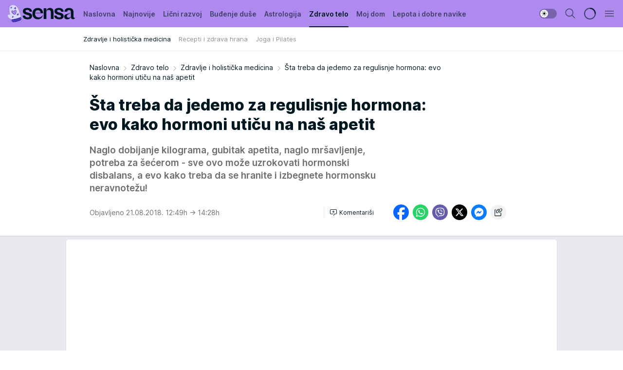

--- FILE ---
content_type: text/html; charset=utf-8
request_url: https://sensa.mondo.rs/zdravo-telo/zdravlje-i-holisticka-medicina/a13186/Sta-treba-da-jedemo-za-regulisnje-hormona-evo-kako-hormoni-uticu-na-nas-apetit.html
body_size: 34271
content:
<!DOCTYPE html><html  lang="sr"><head><meta charset="utf-8"><meta name="viewport" content="width=device-width, initial-scale=1"><script type="importmap">{"imports":{"#entry":"/_nuxt/entry.rU59UgZa.js"}}</script><script data-cfasync="false">(function(w,d,s,l,i){w[l]=w[l]||[];w[l].push({'gtm.start':
            new Date().getTime(),event:'gtm.js'});var f=d.getElementsByTagName(s)[0],
            j=d.createElement(s),dl=l!='dataLayer'?'&l='+l:'';j.async=true;j.src=
            'https://www.googletagmanager.com/gtm.js?id='+i+dl;f.parentNode.insertBefore(j,f);
            })(window,document,'script','dataLayer','GTM-KTJZ78Z');</script><script>'use strict';(function(b,t,q,h,c,e,f,r,u,a,v,w,m,k,n,p,l){l=(d,g)=>{m=new URLSearchParams(q.search);m.has(d)?g=m.get(d):b[h]&&b[h].hasOwnProperty(d)&&(g=b[h][d]);return isNaN(+g)?g:+g};l('pjnx',!1)||(b[h]=b[h]||{},b[c]=b[c]||{},b[c][e]=b[c][e]||[],k=d=>{a.b[d]=performance.now();a.b[f](d)},n=(d,g)=>{for(;0<d.length;)g[f](d.shift())},p=()=>{a.p=b[c][e][f];b[c][e][f]=a.s[f].bind(a.s)},a=b["__"+h]={t:l('pjfsto',3E3),m:l('pjfstom',2),s:[()=>{k("s");b[c].pubads().setTargeting('pjpel',a.b)}],f:d=>{a.p&&
                (k('f'+d),b[c][e][f]=a.p,a.p=!1,n(a.s,b[c][e]))},g:()=>{a.p&&p();k('g');a.r=setTimeout(()=>a.f('t'),a.t+a.b.g*a.m)}},b[c][e].shift&&(n(b[c][e],a.s),a.b=[],b[c][e][f](()=>a.g()),p(),k('v'+r)))})(window,document,location,'pubjelly','googletag','cmd','push',4);</script><script src="https://pubjelly.nxjmp.com/a/main/pubjelly.js?key=na" async onerror="__pubjelly.f('e')"></script><link rel="canonical" href="https://sensa.mondo.rs/zdravo-telo/zdravlje-i-holisticka-medicina/a13186/Sta-treba-da-jedemo-za-regulisnje-hormona-evo-kako-hormoni-uticu-na-nas-apetit.html"><script>var googletag = googletag || {}; googletag.cmd = googletag.cmd || [];</script><script src="https://securepubads.g.doubleclick.net/tag/js/gpt.js" async></script><title>Šta treba da jedemo za regulisnje hormona: evo kako hormoni utiču na naš apetit | Sensa</title><script async data-cfasync="false">window.googletag=window.googletag||{},window.googletag.cmd=window.googletag.cmd||[];var packs=window.localStorage.getItem("df_packs"),packsParsed=packs&&JSON.parse(packs)||[];try{var a=window.localStorage.getItem("df_packsx"),s=a&&JSON.parse(a)||[];s.length&&(packsParsed=packsParsed.concat(s),packsParsed=Array.from(new Set(packsParsed)));var r,e=window.localStorage.getItem("df_packsy"),t=(e&&JSON.parse(e)||[]).map(function(a){return a.id});t.length&&(packsParsed=packsParsed.concat(t),packsParsed=Array.from(new Set(packsParsed)))}catch(d){}var standardPacks=window.localStorage.getItem("df_sp"),standardPacksParsed=standardPacks&&JSON.parse(standardPacks)||[];try{var g=window.localStorage.getItem("df_spx"),c=g&&JSON.parse(g)||[];c.length&&(standardPacksParsed=standardPacksParsed.concat(c),standardPacksParsed=Array.from(new Set(standardPacksParsed)));var o,n=window.localStorage.getItem("df_spy"),p=(n&&JSON.parse(n)||[]).map(function(a){return a.id});p.length&&(standardPacksParsed=standardPacksParsed.concat(p),standardPacksParsed=Array.from(new Set(standardPacksParsed)))}catch(P){}var platforms=window.localStorage.getItem("df_pl"),platformsParsed=platforms&&(JSON.parse(platforms)||[]);if(platformsParsed&&platformsParsed.length)for(var i=0;i<platformsParsed.length;i++)1===platformsParsed[i]&&packsParsed?window.googletag.cmd.push(function(){window.googletag.pubads().setTargeting("defractal",packsParsed)}):2===platformsParsed[i]&&packsParsed&&packsParsed.length?(window.midasWidgetTargeting=window.midasWidgetTargeting||{},window.midasWidgetTargeting.targetings=window.midasWidgetTargeting.targetings||[],window.midasWidgetTargeting.targetings.push({defractal:packsParsed})):3===platformsParsed[i]&&standardPacksParsed&&standardPacksParsed.length&&window.googletag.cmd.push(function(){window.googletag.pubads().setTargeting("defractal_sp",standardPacksParsed)});</script><script src="https://cdn.mediaoutcast.com/player/1.15.0/js/mov-init.min.js" async></script><script src="https://cdn.krakenoptimize.com/setup/get/b2550281-1c97-4f7b-33a0-08d9d68e00ed" async body type="text/javascript" data-cfasync="false"></script><script src="https://cdn.defractal.com/scripts/defractal-4-00440014-2B80-4E8B-AEEE-D0E1B87BC4C5.js" async></script><link rel="stylesheet" href="/_nuxt/entry.DWtF8YQq.css" crossorigin><link rel="preload" as="font" href="https://static2sensa.mondo.rs/fonts/Inter.var.woff2" type="font/woff2" crossorigin><link rel="preload" as="font" href="https://static2sensa.mondo.rs/fonts/icomoon/icons.woff" type="font/woff" crossorigin><link rel="preload" as="image" href="https://static2sensa.mondo.rs/api/v3/images/592/1184/21771"><link rel="modulepreload" as="script" crossorigin href="/_nuxt/entry.rU59UgZa.js"><link rel="preload" as="fetch" fetchpriority="low" crossorigin="anonymous" href="/_nuxt/builds/meta/1acdfaa1-3746-4574-bb62-7885d96358fd.json"><script data-cfasync="false">window.gdprAppliesGlobally=true;(function(){function n(e){if(!window.frames[e]){if(document.body&&document.body.firstChild){var t=document.body;var r=document.createElement("iframe");r.style.display="none";r.name=e;r.title=e;t.insertBefore(r,t.firstChild)}else{setTimeout(function(){n(e)},5)}}}function e(r,a,o,s,c){function e(e,t,r,n){if(typeof r!=="function"){return}if(!window[a]){window[a]=[]}var i=false;if(c){i=c(e,n,r)}if(!i){window[a].push({command:e,version:t,callback:r,parameter:n})}}e.stub=true;e.stubVersion=2;function t(n){if(!window[r]||window[r].stub!==true){return}if(!n.data){return}var i=typeof n.data==="string";var e;try{e=i?JSON.parse(n.data):n.data}catch(t){return}if(e[o]){var a=e[o];window[r](a.command,a.version,function(e,t){var r={};r[s]={returnValue:e,success:t,callId:a.callId};n.source.postMessage(i?JSON.stringify(r):r,"*")},a.parameter)}}const smt=window[r];if(typeof smt!=="function"){window[r]=e;if(window.addEventListener){window.addEventListener("message",t,false)}else{window.attachEvent("onmessage",t)}}}e("__uspapi","__uspapiBuffer","__uspapiCall","__uspapiReturn");n("__uspapiLocator");e("__tcfapi","__tcfapiBuffer","__tcfapiCall","__tcfapiReturn");n("__tcfapiLocator");(function(e){var t=document.createElement("link");t.rel="preconnect";t.as="script";var r=document.createElement("link");r.rel="dns-prefetch";r.as="script";var n=document.createElement("link");n.rel="preload";n.as="script";var i=document.createElement("script");i.id="spcloader";i.type="text/javascript";i["async"]=true;i.charset="utf-8";var a="https://sdk.privacy-center.org/"+e+"/loader.js?target="+document.location.hostname;if(window.didomiConfig&&window.didomiConfig.user){var o=window.didomiConfig.user;var s=o.country;var c=o.region;if(s){a=a+"&country="+s;if(c){a=a+"&region="+c}}}t.href="https://sdk.privacy-center.org/";r.href="https://sdk.privacy-center.org/";n.href=a;i.src=a;var d=document.getElementsByTagName("script")[0];d.parentNode.insertBefore(t,d);d.parentNode.insertBefore(r,d);d.parentNode.insertBefore(n,d);d.parentNode.insertBefore(i,d)})("82d80c84-586b-4519-bdef-240ed8c7f096")})();</script><script data-cfasync="false">function scrollDistance(i,n=66){if(!i||"function"!=typeof i)return;let e,o,t,d;window.addEventListener("scroll",function(l){o||(o=window.pageYOffset),window.clearTimeout(e),e=setTimeout(function(){t=window.pageYOffset,i(d=t-o,o,t),o=null,t=null,d=null},n)},!1)}window.didomiOnReady=window.didomiOnReady||[],window.didomiOnReady.push(function(i){i.notice.isVisible()&&scrollDistance(function(n){parseInt(Math.abs(n),10)>198&&i.notice.isVisible()&&i.setUserAgreeToAll()});if(i.notice.isVisible() && window.innerWidth <= 768){document.body.classList.remove("didomi-popup-open","didomi-popup-open-ios")}if(i.notice.isVisible()){document.querySelector(".didomi-popup").addEventListener("click", e=>{console.log(e)})}});</script><script>window.pp_gemius_identifier = 'B3NLAmMytC2mdWQDwTBQs_VzLcAFEE7jSmM.aGTQMO7.W7';
                function gemius_pending(i) { window[i] = window[i] || function () { var x = window[i + '_pdata'] = window[i + '_pdata'] || []; x[x.length] = arguments; }; };
                gemius_pending('gemius_hit'); gemius_pending('gemius_event'); gemius_pending('gemius_init'); gemius_pending('pp_gemius_hit'); gemius_pending('pp_gemius_event'); gemius_pending('pp_gemius_init');
                (function (d, t) {
                    try {
                        var gt = d.createElement(t), s = d.getElementsByTagName(t)[0], l = 'http' + ((location.protocol == 'https:') ? 's' : ''); gt.setAttribute('async', 'async');
                        gt.setAttribute('defer', 'defer'); gt.src = l + '://gars.hit.gemius.pl/xgemius.js'; s.parentNode.insertBefore(gt, s);
                    } catch (e) { }
                })(document, 'script');</script><meta name="title" content="Šta treba da jedemo za regulisnje hormona: evo kako hormoni utiču na naš apetit"><meta hid="description" name="description" content="Naglo dobijanje kilograma, gubitak apetita, naglo mršavljenje, potreba za šećerom - sve ovo može uzrokovati hormonski disbalans, a evo kako treba da se hranite i izbegnete hormonsku neravnotežu!"><meta hid="robots" property="robots" content="max-image-preview:large"><meta hid="og:type" property="og:type" content="website"><meta hid="og:title" property="og:title" content="Šta treba da jedemo za regulisnje hormona: evo kako hormoni utiču na naš apetit"><meta hid="og:description" property="og:description" content="Naglo dobijanje kilograma, gubitak apetita, naglo mršavljenje, potreba za šećerom - sve ovo može uzrokovati hormonski disbalans, a evo kako treba da se hranite i izbegnete hormonsku neravnotežu!"><meta hid="og:image" property="og:image" content="https://static2sensa.mondo.rs/Picture/21771/jpeg/sta-treba-da-jedemo-za-regulisnje-hormona-evo-kako-hormoni-uticu-na-nas-apetit.jpg"><meta hid="og:url" property="og:url" content="https://sensa.mondo.rs/zdravo-telo/zdravlje-i-holisticka-medicina/a13186/Sta-treba-da-jedemo-za-regulisnje-hormona-evo-kako-hormoni-uticu-na-nas-apetit.html"><meta hid="twitter:card" name="twitter:card" content="summary_large_image"><meta hid="twitter:title" name="twitter:title" content="Šta treba da jedemo za regulisnje hormona: evo kako hormoni utiču na naš apetit"><meta hid="twitter:description" name="twitter:description" content="Sensa 2023"><meta hid="twitter:image" name="twitter:image" content="https://static2sensa.mondo.rs/Picture/21771/jpeg/sta-treba-da-jedemo-za-regulisnje-hormona-evo-kako-hormoni-uticu-na-nas-apetit.jpg"><meta hid="twitter.url" name="twitter.url" content="https://sensa.mondo.rs/zdravo-telo/zdravlje-i-holisticka-medicina/a13186/Sta-treba-da-jedemo-za-regulisnje-hormona-evo-kako-hormoni-uticu-na-nas-apetit.html"><link rel="icon" type="image/svg+xml" href="/favicons/sensa/icon.svg" sizes="any"><link rel="icon" type="image/png" href="/favicons/sensa/favicon-32x32.png" sizes="32x32"><link rel="icon" type="image/png" href="/favicons/sensa/favicon-128x128.png" sizes="128x128"><link rel="apple-touch-icon" type="image/png" href="/favicons/sensa/favicon-180x180.png" sizes="180x180"><link rel="icon" type="image/png" href="/favicons/sensa/favicon-192x192.png" sizes="192x192"><link rel="icon" type="image/png" href="/favicons/sensa/favicon-512x512.png" sizes="512x512"><link rel="alternate" hreflang="sr" href="https://sensa.mondo.rs/zdravo-telo/zdravlje-i-holisticka-medicina/a13186/Sta-treba-da-jedemo-za-regulisnje-hormona-evo-kako-hormoni-uticu-na-nas-apetit.html"><link rel="alternate" type="application/rss+xml" title="RSS feed for Naslovna" href="https://sensa.mondo.rs/rss/1/Naslovna"><link rel="alternate" type="application/rss+xml" title="RSS feed for Lični razvoj" href="https://sensa.mondo.rs/rss/20/licni-razvoj"><link rel="alternate" type="application/rss+xml" title="RSS feed for Buđenje duše" href="https://sensa.mondo.rs/rss/21/budjenje-duse"><link rel="alternate" type="application/rss+xml" title="RSS feed for Astrologija" href="https://sensa.mondo.rs/rss/39/astrologija"><link rel="alternate" type="application/rss+xml" title="RSS feed for Zdravo telo" href="https://sensa.mondo.rs/rss/22/zdravo-telo"><link rel="alternate" type="application/rss+xml" title="RSS feed for Moj dom" href="https://sensa.mondo.rs/rss/38/moj-dom"><link rel="alternate" type="application/rss+xml" title="RSS feed for Lepota i dobre navike" href="https://sensa.mondo.rs/rss/24/lepota-dobre-navike"><script type="application/ld+json">{
  "@context": "https://schema.org",
  "@graph": [
    {
      "@type": "NewsMediaOrganization",
      "@id": "https://sensa.mondo.rs/#publisher",
      "name": "Sensa.rs",
      "url": "https://sensa.mondo.rs/",
      "sameAs": [
        "https://www.facebook.com/lovesensamagazin/",
        "https://www.instagram.com/sensa_magazin/",
        "https://www.youtube.com/channel/UCAmEWTZwOWKDSJ9tT1Ar8YA"
      ],
      "logo": {
        "@type": "ImageObject",
        "@id": "https://sensa.mondo.rs/#/schema/image/sensars-logo",
        "url": "https://staticsensa.mondo.rs/Picture/21/png/sensa-logo",
        "width": 220,
        "height": 34,
        "caption": "Sensa.rs Logo"
      },
      "image": {
        "@id": "https://sensa.mondo.rs/#/schema/image/sensars-logo"
      }
    },
    {
      "@type": "WebSite",
      "@id": "https://sensa.mondo.rs/#/schema/website/sensars",
      "url": "https://sensa.mondo.rs",
      "name": "Sensa.rs",
      "publisher": {
        "@id": "https://sensa.mondo.rs/#publisher"
      },
      "potentialAction": {
        "@type": "SearchAction",
        "target": "https://sensa.mondo.rs/search/1/1?q={search_term_string}",
        "query-input": "required name=search_term_string"
      }
    },
    {
      "@type": "WebPage",
      "@id": "https://sensa.mondo.rs/zdravo-telo/zdravlje-i-holisticka-medicina/a13186/Sta-treba-da-jedemo-za-regulisnje-hormona-evo-kako-hormoni-uticu-na-nas-apetit.html",
      "url": "https://sensa.mondo.rs/zdravo-telo/zdravlje-i-holisticka-medicina/a13186/Sta-treba-da-jedemo-za-regulisnje-hormona-evo-kako-hormoni-uticu-na-nas-apetit.html",
      "inLanguage": "sr-Latn",
      "breadcrumb": {
        "@id": "https://sensa.mondo.rs/zdravo-telo/zdravlje-i-holisticka-medicina/a13186/Sta-treba-da-jedemo-za-regulisnje-hormona-evo-kako-hormoni-uticu-na-nas-apetit.html#/schema/breadcrumb/a13186"
      },
      "name": "Šta treba da jedemo za regulisnje hormona: evo kako hormoni utiču na naš apetit | Zdravo telo | Zdravlje i holistička medicina",
      "isPartOf": {
        "@id": "https://sensa.mondo.rs/#/schema/website/sensars"
      },
      "datePublished": "2018-08-21T12:49:14+02:00",
      "dateModified": "2018-08-21T14:28:55+02:00",
      "description": "Naglo dobijanje kilograma, gubitak apetita, naglo mršavljenje, potreba za šećerom - sve ovo može uzrokovati hormonski disbalans, a evo kako treba da se hranite i izbegnete hormonsku neravnotežu!"
    },
    {
      "@type": [
        "Article",
        "NewsArticle"
      ],
      "@id": "https://sensa.mondo.rs/zdravo-telo/zdravlje-i-holisticka-medicina/a13186/Sta-treba-da-jedemo-za-regulisnje-hormona-evo-kako-hormoni-uticu-na-nas-apetit.html#/schema/article/a13186",
      "headline": "Šta treba da jedemo za regulisnje hormona: evo kako hormoni utiču na naš apetit",
      "description": "Naglo dobijanje kilograma, gubitak apetita, naglo mršavljenje, potreba za šećerom - sve ovo može uzrokovati hormonski disbalans, a evo kako treba da se hranite i izbegnete hormonsku neravnotežu!",
      "isPartOf": {
        "@id": "https://sensa.mondo.rs/zdravo-telo/zdravlje-i-holisticka-medicina/a13186/Sta-treba-da-jedemo-za-regulisnje-hormona-evo-kako-hormoni-uticu-na-nas-apetit.html"
      },
      "mainEntityOfPage": {
        "@id": "https://sensa.mondo.rs/zdravo-telo/zdravlje-i-holisticka-medicina/a13186/Sta-treba-da-jedemo-za-regulisnje-hormona-evo-kako-hormoni-uticu-na-nas-apetit.html"
      },
      "datePublished": "2018-08-21T12:49:14+02:00",
      "dateModified": "2018-08-21T14:28:55+02:00",
      "image": [
        {
          "@context": "http://schema.org",
          "@type": "ImageObject",
          "width": 1200,
          "height": 675,
          "description": "Šta treba da jedemo za regulisnje hormona: evo kako hormoni utiču na naš apetit",
          "url": "https://static2sensa.mondo.rs/Picture/21771/jpeg/sta-treba-da-jedemo-za-regulisnje-hormona-evo-kako-hormoni-uticu-na-nas-apetit.jpg"
        },
        {
          "@context": "http://schema.org",
          "@type": "ImageObject",
          "width": 1200,
          "height": 1200,
          "description": "Šta treba da jedemo za regulisnje hormona: evo kako hormoni utiču na naš apetit",
          "url": "https://static2sensa.mondo.rs/MediumImage/21771/jpeg/sta-treba-da-jedemo-za-regulisnje-hormona-evo-kako-hormoni-uticu-na-nas-apetit.jpg"
        },
        {
          "@context": "http://schema.org",
          "@type": "ImageObject",
          "width": 1200,
          "height": 900,
          "description": "Šta treba da jedemo za regulisnje hormona: evo kako hormoni utiču na naš apetit",
          "url": "https://static2sensa.mondo.rs/Thumbnail/21771/jpeg/sta-treba-da-jedemo-za-regulisnje-hormona-evo-kako-hormoni-uticu-na-nas-apetit.jpg"
        }
      ],
      "keywords": [
        "zdravlje",
        "dijeta",
        "hormoni",
        "gojaznost",
        "kortizol",
        "insulin",
        "appetit"
      ],
      "publisher": {
        "@id": "https://sensa.mondo.rs/#publisher"
      },
      "isAccessibleForFree": "True"
    },
    {
      "@type": "BreadcrumbList",
      "@id": "https://sensa.mondo.rs/zdravo-telo/zdravlje-i-holisticka-medicina/a13186/Sta-treba-da-jedemo-za-regulisnje-hormona-evo-kako-hormoni-uticu-na-nas-apetit.html#/schema/breadcrumb/a13186",
      "itemListElement": [
        {
          "@type": "ListItem",
          "position": 1,
          "item": {
            "@type": "WebPage",
            "@id": "https://sensa.mondo.rs/zdravo-telo",
            "url": "https://sensa.mondo.rs/zdravo-telo",
            "name": "Zdravo telo"
          }
        },
        {
          "@type": "ListItem",
          "position": 2,
          "item": {
            "@type": "WebPage",
            "@id": "https://sensa.mondo.rs/zdravo-telo/zdravlje-i-holisticka-medicina",
            "url": "https://sensa.mondo.rs/zdravo-telo/zdravlje-i-holisticka-medicina",
            "name": "Zdravlje i holistička medicina"
          }
        },
        {
          "@type": "ListItem",
          "position": 3,
          "item": {
            "@id": "https://sensa.mondo.rs/zdravo-telo/zdravlje-i-holisticka-medicina/a13186/Sta-treba-da-jedemo-za-regulisnje-hormona-evo-kako-hormoni-uticu-na-nas-apetit.html",
            "name": "Šta treba da jedemo za regulisnje hormona: evo kako hormoni utiču na naš apetit | Zdravo telo | Zdravlje i holistička medicina"
          }
        }
      ]
    }
  ]
}</script><script type="module" src="/_nuxt/entry.rU59UgZa.js" crossorigin></script></head><body><div id="__nuxt"><div><div class="main is-occasion-christmas light sensa page-has-submenu" style=""><!----><header class="header has-submenu"><div class="container"><div class="header__content_wrap"><div class="header__content"><div class="header-logo"><a href="/" class="" title="Sensa"><div class="header-logo__wrap"><svg class="logo-dimensions header-logo__image"><use xlink:href="/img/logo/sensa-christmas.svg?v=28112025#logo-light"></use></svg><span class="header-logo__span">Sensa</span></div></a></div><nav class="header-navigation"><div class="header-navigation__wrap"><ul class="header-navigation__list"><!--[--><li class="js_item_1 header-navigation__list-item"><a href="/" class="has-no-background"><span style=""><!----><span>Naslovna</span></span></a><!----></li><li class="js_item_61 header-navigation__list-item"><a href="/najnovije" class="has-no-background"><span style=""><!----><span>Najnovije</span></span></a><!----></li><li class="js_item_20 header-navigation__list-item"><a href="/licni-razvoj" class="has-no-background"><span style=""><!----><span>Lični razvoj</span></span></a><!----></li><li class="js_item_21 header-navigation__list-item"><a href="/budjenje-duse" class="has-no-background"><span style=""><!----><span>Buđenje duše</span></span></a><!----></li><li class="js_item_39 header-navigation__list-item"><a href="/astrologija" class="has-no-background"><span style=""><!----><span>Astrologija</span></span></a><!----></li><li class="js_item_22 is-active header-navigation__list-item"><a href="/zdravo-telo" class="has-no-background"><span style=""><!----><span>Zdravo telo</span></span></a><nav class="header__subnavigation isArticle"><div class="header-subnavigation__wrap"><ul class="header-subnavigation__list"><!--[--><li class="is-active js_item_32 header-subnavigation__list-item"><a href="/zdravo-telo/zdravlje-i-holisticka-medicina" class="has-no-background"><span style=""><!----><span>Zdravlje i holistička medicina</span></span></a><!----></li><li class="js_item_33 header-subnavigation__list-item"><a href="/zdravo-telo/recepti-zdrava-hrana" class="has-no-background"><span style=""><!----><span>Recepti i zdrava hrana</span></span></a><!----></li><li class="js_item_34 header-subnavigation__list-item"><a href="/zdravo-telo/joga-i-pilates" class="has-no-background"><span style=""><!----><span>Joga i Pilates</span></span></a><!----></li><!--]--></ul><span class="is-hidden header-navigation__list-item is-view-more"><span class="">Još</span> <i class="icon-overflow-menu--vertical view-more-icon" aria-hidden="true"></i><ul class="is-hidden header-subnavigation__children"><!--[--><!--]--></ul></span></div></nav></li><li class="js_item_38 header-navigation__list-item"><a href="/moj-dom" class="has-no-background"><span style=""><!----><span>Moj dom</span></span></a><!----></li><li class="js_item_24 header-navigation__list-item"><a href="/lepota-dobre-navike" class="has-no-background"><span style=""><!----><span>Lepota i dobre navike</span></span></a><!----></li><!--]--></ul></div><span class="is-hidden header-navigation__list-item is-view-more">Još <i class="icon-overflow-menu--vertical view-more-icon" aria-hidden="true"></i><ul class="is-hidden header-subnavigation__children"><!--[--><!--]--></ul></span><!--[--><!--]--></nav><div class="header-extra"><div class="theme-toggle theme-toggle--light"><div class="icon-wrap icon-wrap_light"><i class="icon icon-light--filled" aria-hidden="true"></i></div><div class="icon-wrap icon-wrap_asleep"><i class="icon icon-asleep--filled" aria-hidden="true"></i></div></div><div class="header-extra__icon"><i class="icon-search" aria-hidden="true"></i><div class="header-search"><div class="header-search-wrap"><form><input type="text" class="input" placeholder=" Pretraži Sensu"><!----></form><div class="header-search__close"><i aria-hidden="true" class="icon icon-close"></i></div></div></div></div><div class="header-extra__icon" style="display:none;"><i class="icon-headphones-custom" aria-hidden="true"></i></div><!--[--><div class="header-extra__icon isSpinner"><div class="spinner" data-v-eba6742f></div></div><!--]--><div class="header-extra__icon" style="display:none;"><i class="icon-notification" aria-hidden="true"></i></div><div class="header-extra__icon header-extra__menu"><i class="icon-menu" aria-hidden="true"></i></div><div class="navigation-drawer" style="right:-100%;"><div class="navigation-drawer__header"><div class="navigation-drawer__logo"><svg class="navigation-drawer__logo_image"><use xlink:href="/img/logo/sensa-christmas.svg?v=28112025#logo-drawer-light"></use></svg></div><div class="navigation-drawer__close"><i class="icon-close" aria-hidden="true"></i></div></div><div class="navigation-drawer__tabs"><span class="is-active">Kategorije</span><span class="">Ostalo</span></div><!----><div class="navigation-drawer__footer"><ul class="social-menu__list"><!--[--><li class="social-menu__list-item"><a href="https://www.facebook.com/lovesensamagazin/" target="_blank" rel="noopener" aria-label="Facebook"><i class="icon-logo--facebook social-menu__list-icon" aria-hidden="true"></i></a></li><li class="social-menu__list-item"><a href="https://twitter.com/SensaLove" target="_blank" rel="noopener" aria-label="Twitter"><i class="icon-logo--twitter social-menu__list-icon" aria-hidden="true"></i></a></li><li class="social-menu__list-item"><a href="https://www.instagram.com/sensa_magazin/" target="_blank" rel="noopener" aria-label="Instagram"><i class="icon-logo--instagram social-menu__list-icon" aria-hidden="true"></i></a></li><li class="social-menu__list-item"><a href="https://sensa.mondo.rs/rss-feed" target="_blank" rel="noopener" aria-label="RSS"><i class="icon-logo--rss social-menu__list-icon" aria-hidden="true"></i></a></li><!--]--></ul></div></div></div></div></div></div></header><!--[--><!--]--><div class="generic-page" data-v-b527da3b><div class="main-container wallpaper-helper" data-v-b527da3b data-v-fdf9347c><!--[--><!----><!--[--><div class="wallpaper-wrapper" data-v-fdf9347c><div class="container"><div id="wallpaper-left" class="wallpaper-left wallpaper-watch"></div><div id="wallpaper-right" class="wallpaper-right wallpaper-watch"></div></div></div><div class="main_wrapper" data-v-fdf9347c><div class="container" data-v-fdf9347c><div id="wallpaper-top" class="wallpaper-top"></div></div><div class="article-header" data-v-fdf9347c data-v-86095f06><div class="article-header-wrap" data-v-86095f06><div class="article-header-container" data-v-86095f06><div class="breadcrumbs-wrap" data-v-86095f06 data-v-77f0710d><div class="breadcrumbs" data-v-77f0710d><a href="/" class="breadcrumbs-link" data-v-77f0710d>Naslovna</a><!--[--><div class="breadcrumbs-icon-container" data-v-77f0710d><i class="icon-chevron--right" aria-hidden="true" data-v-77f0710d></i><a href="/zdravo-telo" class="breadcrumbs-link" data-v-77f0710d>Zdravo telo</a></div><div class="breadcrumbs-icon-container" data-v-77f0710d><i class="icon-chevron--right" aria-hidden="true" data-v-77f0710d></i><a href="/zdravo-telo/zdravlje-i-holisticka-medicina" class="breadcrumbs-link" data-v-77f0710d>Zdravlje i holistička medicina</a></div><div class="breadcrumbs-icon-container" data-v-77f0710d><i class="icon-chevron--right" aria-hidden="true" data-v-77f0710d></i><span class="breadcrumbs-title" data-v-77f0710d>Šta treba da jedemo za regulisnje hormona: evo kako hormoni utiču na naš apetit</span></div><!--]--></div></div><div class="article-header-labels" data-v-86095f06 data-v-4f4997d9><!----><!----><!----><!----><!----></div><h1 class="article-header-title" data-v-86095f06>Šta treba da jedemo za regulisnje hormona: evo kako hormoni utiču na naš apetit</h1><strong class="article-header-lead" data-v-86095f06>Naglo dobijanje kilograma, gubitak apetita, naglo mršavljenje, potreba za šećerom - sve ovo može uzrokovati hormonski disbalans, a evo kako treba da se hranite i izbegnete hormonsku neravnotežu!</strong><!----><!----><div class="article-header-author-share" data-v-86095f06><div class="article-header-author-comments" data-v-86095f06><div class="article-header-author-date" data-v-86095f06><!----><div class="article-header-date" datetime="2018-08-21T12:49:14" data-v-86095f06><time class="article-header-date-published" data-v-86095f06>Objavljeno 21.08.2018. 12:49h  </time><time class="article-header-date-edited" datetime="2018-08-21T14:28:55" data-v-86095f06> → 14:28h</time></div></div><div class="article-engagement-bar" data-v-86095f06 data-v-c0f3996a><div class="card-engagement-bar card-engagement-bar-wrap" data-v-c0f3996a><div class="card-engagement-bar__left"><!----><!----><!----><div role="button" class="btn"><!--[--><i class="icon-add-comment"></i><span class="text-add-comment">Komentariši</span><!--]--></div></div><!----></div></div></div><div class="article-exposed-share" data-v-86095f06 data-v-5d9026f4><div class="tooltip-box card-share-wrap" data-v-5d9026f4 data-v-2f96c82c><!--[--><!--[--><a role="button" class="tooltip-box__item facebook" data-v-2f96c82c><svg viewBox="0 0 32 32" class="icon facebook" data-v-2f96c82c><use xlink:href="/img/sprite-shares-02042025.svg#facebook-sign" data-v-2f96c82c></use></svg></a><!--]--><!--[--><a role="button" class="tooltip-box__item whatsapp" data-v-2f96c82c><svg viewBox="0 0 24 24" class="icon whatsapp" data-v-2f96c82c><use xlink:href="/img/sprite-shares-02042025.svg#whatsapp" data-v-2f96c82c></use></svg></a><!--]--><!--[--><a role="button" class="tooltip-box__item viber" data-v-2f96c82c><svg viewBox="0 0 24 24" class="icon viber" data-v-2f96c82c><use xlink:href="/img/sprite-shares-02042025.svg#viber" data-v-2f96c82c></use></svg></a><!--]--><!--[--><a role="button" class="tooltip-box__item twitter" data-v-2f96c82c><svg viewBox="0 0 24 24" class="icon twitter" data-v-2f96c82c><use xlink:href="/img/sprite-shares-02042025.svg#twitter" data-v-2f96c82c></use></svg></a><!--]--><!--[--><a role="button" class="tooltip-box__item messenger" data-v-2f96c82c><svg viewBox="0 0 24 24" class="icon messenger" data-v-2f96c82c><use xlink:href="/img/sprite-shares-02042025.svg#messenger" data-v-2f96c82c></use></svg></a><!--]--><!--]--><a role="button" class="tooltip-box__item copy-link" data-v-2f96c82c><svg viewBox="0 0 24 24" class="icon copy-link" data-v-2f96c82c><use xlink:href="/img/sprite-shares-02042025.svg#copy--link-adapted" data-v-2f96c82c></use></svg></a></div></div></div></div></div></div><div class="container" data-v-fdf9347c><!--[--><!--[--><!----><!--]--><!--[--><div class="container placeholder250px gptArticleTop" data-v-fdf9347c><div class="gpt-ad-banner"><div position="0" lazy="false"></div></div></div><!--]--><!--[--><div class="article-main" data-v-fdf9347c><div class="is-main article-content with-sidebar" data-v-1df6af20><div class="full-width" data-v-1df6af20><div class="sticky-scroll-container isSticky" data-v-1df6af20><!--[--><!--[--><div class="generic-component" data-v-1df6af20 data-v-a6cdc878><article class="" data-v-a6cdc878><div class="article-big-image" is-storytelling="false" data-v-896fd29b><figure class="big-image-container" data-v-896fd29b><div class="card-image-container" style="" data-v-896fd29b data-v-ecf0a92a><picture class="" data-v-ecf0a92a><!--[--><source media="(max-width: 1023px)" srcset="https://static2sensa.mondo.rs/api/v3/images/960/1920/21771,
https://static2sensa.mondo.rs/api/v3/images/960/1920/21771 1.5x" data-v-ecf0a92a><source media="(min-width: 1024px)" srcset="https://static2sensa.mondo.rs/api/v3/images/960/1920/21771" data-v-ecf0a92a><!--]--><img src="https://static2sensa.mondo.rs/api/v3/images/960/1920/21771" srcset="https://static2sensa.mondo.rs/api/v3/images/960/1920/21771,
https://static2sensa.mondo.rs/api/v3/images/960/1920/21771 1.5x" alt="" class="" style="" data-v-ecf0a92a></picture></div><figcaption class="big-image-source" data-v-896fd29b><span class="big-image-source-desc" data-v-896fd29b>sta-treba-da-jedemo-za-regulisnje-hormona-evo-kako-hormoni-uticu-na-nas-apetit&ensp;</span><span class="big-image-source-copy" data-v-896fd29b>Foto:&nbsp;Foto: Shutterstock</span></figcaption></figure></div><!----><div class="article-body"><!----><!----><!--[--><!--[--><div class="article-rte" document-template="NewsArticle"> <p>Prenoseći poruke od jedne do druge ćelije u telu, <strong>hormoni</strong> utiču na ponašanje, raspoloženje, seksualnu želju, ali takođe i na povećan <strong>apetit</strong>.</p> </div><!----><!--]--><!--[--><div class="article-ad inText-banner-wrapper" document-template="NewsArticle"><!--[--><div class="container placeholder250px"><div class="gpt-ad-banner"><div position="1" lazy="false"></div></div></div><!--]--><!----></div><!----><!--]--><!--[--><div class="article-rte paragrafNumber_2" document-template="NewsArticle"> <p>Postoji nekoliko vrsta hormona koji upravljaju našom željom za hranom, pa ukoliko naglo dobijete na težini, potrebno je najpre proveriti <strong>hormone</strong> i osigurati njihovo normalno funkcionisanje.</p> </div><!----><!--]--><!--[--><div class="article-ad" document-template="NewsArticle"><!----><div class="midas-intext"><div id="midasWidget__11609"></div></div></div><!----><!--]--><!--[--><div class="related-news__wrap" document-template="NewsArticle" data-v-6784d22a><span class="related-news__block-title" data-v-6784d22a>Povezane vesti</span><!--[--><!--[--><a href="/a13126/" class="related-news__link" data-v-6784d22a><span class="related-news__content" data-v-6784d22a><span class="related-news__text-content" data-v-6784d22a><span class="related-news__label-wrap" data-v-6784d22a><span class="related-news__label" data-v-6784d22a>Zdravlje i holistič&hellip;</span></span><span class="related-news__title" data-v-6784d22a>Ovo uradite svakog jutra i izbacite opasne toksine iz tela: kako olioterapija sprečava bolest</span></span><figure class="related-news__image" data-v-6784d22a><div class="card-image-container" data-v-6784d22a data-v-ecf0a92a><picture class="" data-v-ecf0a92a><!--[--><source media="(max-width: 1023px)" srcset="https://static2sensa.mondo.rs/api/v3/images/960/1920/21691" data-v-ecf0a92a><source media="(min-width: 1024px)" srcset="https://static2sensa.mondo.rs/api/v3/images/960/1920/21691" data-v-ecf0a92a><!--]--><img src="https://static2sensa.mondo.rs/api/v3/images/960/1920/21691" srcset="https://static2sensa.mondo.rs/api/v3/images/960/1920/21691" alt="" class="" loading="lazy" style="" data-v-ecf0a92a></picture></div></figure></span><!----></a><!--]--><!--]--></div><!----><!--]--><!--[--><div class="article-rte paragrafNumber_3" document-template="NewsArticle"> <p>Osim regulisanja <strong>ishrane</strong>, redovno vežbanje i dobar san su takođe značajni za regulaciju hormona.</p> </div><!----><!--]--><!--[--><div class="article-rte" document-template="NewsArticle"> <p><strong>1. Insulin, hormon za "skladištenje"</strong></p> </div><!----><!--]--><!--[--><div class="article-rte" document-template="NewsArticle"> <p>Pomaže glukozi da se sagori i pretvori u energiju. Problem nastaje kod hronično povišenog insulina, otpornosti na insulin, metaboličkog sindroma i povećanog osećaja gladi i žudnje za hranom. U tom slučaju, treba smanjiti unos ugljenih hidrata i povećati unos proteina i masnoća. Važno je izbaciti fruktozu, koja se povezuje sa debljinom i insulinskom rezistencijom.</p> </div><!----><!--]--><!--[--><div class="article-rte" document-template="NewsArticle"> <p><strong>2. Grelin, hormon gladi</strong></p> </div><!----><!--]--><!--[--><div class="article-rte" document-template="NewsArticle"> <p>Oslobađa se kada je želudac prazan i prestaje nakon obroka. Odgovoran je za osećaj gladi, jer stimuliše centar za apetit u mozgu. Problem nastaje kada se grelin ne smanjuje nakon obroka, zbog čega mozak ne prima signal da prestanete jesti. U tom slučaju, potrebno je izbegavati bele ugljene hidrate,šećer i slatke napitke koji pojačavaju osećaj gladi bez širenja želučanog zida. Jesti proteine, puno vlakana i "voluminozne" hrane, kako bi se stvorio osećaj sitosti.</p> </div><!----><!--]--><!--[--><div class="article-rte" document-template="NewsArticle"> <p><strong>3. Leptin, hormon sitosti</strong></p> </div><!----><!--]--><!--[--><div class="article-rte" document-template="NewsArticle"> <p>Signalizira mozgu da su potrebe organizma podmirene i da treba smanjiti unos hrane, čime se sprečava prejedanje. Višak leptina može razviti otpornost i prouzrokovati rezistenciju na leptin. Mozak tada ignoriše signale sitosti, ostavljajući nas "gladnima" čak i nakon obroka. Zbog toga treba izbegavati hranu koja podstiče upalu i osigurati dovoljan unos omega-3 masnih kiselina. Voditi računa o kvalitetu sna, jer je nedostatak sna povezan sa padom nivoa leptina.</p> </div><!----><!--]--><!--[--><div class="related-news__wrap" document-template="NewsArticle" data-v-6784d22a><span class="related-news__block-title" data-v-6784d22a>Povezane vesti</span><!--[--><!--[--><a href="/a12961/" class="related-news__link" data-v-6784d22a><span class="related-news__content" data-v-6784d22a><span class="related-news__text-content" data-v-6784d22a><span class="related-news__label-wrap" data-v-6784d22a><span class="related-news__label" data-v-6784d22a>Zdravlje i holistič&hellip;</span></span><span class="related-news__title" data-v-6784d22a>Kako da znate da li vašem telu nedostaje gvožđe</span></span><figure class="related-news__image" data-v-6784d22a><div class="card-image-container" data-v-6784d22a data-v-ecf0a92a><picture class="" data-v-ecf0a92a><!--[--><source media="(max-width: 1023px)" srcset="https://static2sensa.mondo.rs/api/v3/images/960/1920/21429" data-v-ecf0a92a><source media="(min-width: 1024px)" srcset="https://static2sensa.mondo.rs/api/v3/images/960/1920/21429" data-v-ecf0a92a><!--]--><img src="https://static2sensa.mondo.rs/api/v3/images/960/1920/21429" srcset="https://static2sensa.mondo.rs/api/v3/images/960/1920/21429" alt="" class="" loading="lazy" style="" data-v-ecf0a92a></picture></div></figure></span><!----></a><!--]--><!--]--></div><!----><!--]--><!--[--><div class="article-rte" document-template="NewsArticle"> <p><strong>4. Kortizol, hormon stresa</strong></p> </div><!----><!--]--><!--[--><div class="article-rte" document-template="NewsArticle"> <p>Kortizol je hormon stresa koji proizvode nadbubrežne žlezde, kao odgovor tela na opasnost ili traumu. Može podstaći želju za ugljenim hidratima ili nezdravim masnoćama. Zbog toga treba upravljati nivoom stresa kroz meditaciju, vežbe tela i dobar san. Jesti tri uravnotežena obroka dnevno, sastavljena od proteina, masnoća, vlakana i zeleniša.</p> </div><!----><!--]--><!--[--><div class="article-rte" document-template="NewsArticle"> <p><strong>5. Peptid YY (rYY), hormon "kontrole"</strong></p> </div><!----><!--]--><!--[--><div class="article-rte" document-template="NewsArticle"> <p>To je kontrolni hormon u gastrointestinalnom traktu koji smanjuje apetit. Insulinska rezistencija i hronično povišeni šećer u krvi smanjuju proizvodnju RYY-a, dok održavanje šećera u krvi, hrana na bazi proteina i bogata vlaknima povećava osetljivost RYY-a i njegovu proizvodnju.</p> </div><!----><!--]--><!--[--><div class="article-rte" document-template="NewsArticle"> <p><em><strong>Izvor: <a href="http://www.novosti.rs/vesti/lifestyle.304.html:744502-Hormoni-upravljaju-nasim-apetitom" target="_blank">Novosti</a></strong></em></p> </div><!----><!--]--><!--]--><!----><!----></div><!----><!----></article></div><!--]--><!--[--><div class="generic-component" data-v-1df6af20 data-v-a6cdc878><div class="article-progression" data-v-a6cdc878 data-v-d6eb61a3><a href="/zdravo-telo/recepti-zdrava-hrana/a13192/Spas-za-zenske-probleme-recept-za-smuti-koji-ublazava-menstrualne-bolove.html" class="article-progression__link" data-v-d6eb61a3><span class="arrow is-left" data-v-d6eb61a3></span>Prethodna vest</a><a href="/zdravo-telo/recepti-zdrava-hrana/a13185/Stite-kozu-cuvaju-vid-ne-goje-ove-semenke-treba-redovno-da-jedete-za-ocuvanje-zdravlja.html" class="article-progression__link" data-v-d6eb61a3><span class="arrow is-right" data-v-d6eb61a3></span>Sledeća vest</a></div></div><!--]--><!--[--><div class="generic-component" data-v-1df6af20 data-v-a6cdc878><section class="article-tags" data-v-a6cdc878 data-v-0c543b8f><div class="article-tags__title" data-v-0c543b8f>Tagovi</div><ul class="article-tags__list" data-v-0c543b8f><!--[--><li class="article-tags__tag" data-v-0c543b8f><a href="/tag159/Zdravlje/1" class="article-tags__tag-link" data-v-0c543b8f>Zdravlje</a></li><li class="article-tags__tag" data-v-0c543b8f><a href="/tag164/Dijeta/1" class="article-tags__tag-link" data-v-0c543b8f>Dijeta</a></li><li class="article-tags__tag" data-v-0c543b8f><a href="/tag370/Hormoni/1" class="article-tags__tag-link" data-v-0c543b8f>Hormoni</a></li><li class="article-tags__tag" data-v-0c543b8f><a href="/tag1930/Gojaznost/1" class="article-tags__tag-link" data-v-0c543b8f>Gojaznost</a></li><li class="article-tags__tag" data-v-0c543b8f><a href="/tag4648/Kortizol/1" class="article-tags__tag-link" data-v-0c543b8f>Kortizol</a></li><li class="article-tags__tag" data-v-0c543b8f><a href="/tag4694/Insulin/1" class="article-tags__tag-link" data-v-0c543b8f>Insulin</a></li><li class="article-tags__tag" data-v-0c543b8f><a href="/tag9422/Appetit/1" class="article-tags__tag-link" data-v-0c543b8f>Appetit</a></li><!--]--></ul></section></div><!--]--><!--[--><div class="generic-component isSticky isBottom" data-v-1df6af20 data-v-a6cdc878><div class="article-engagement-bar" data-v-a6cdc878 data-v-c0f3996a><div class="card-engagement-bar card-engagement-bar-wrap" data-v-c0f3996a><div class="card-engagement-bar__left"><div role="button" class="btn"><i class="icon-thumbs-up"></i><!----><!----><!----><!--[-->Reaguj<!--]--></div><!----><div class="card-divider card-divider-wrap"></div><div role="button" class="btn"><!--[--><i class="icon-add-comment"></i><span class="text-add-comment">Komentariši</span><!--]--></div></div><div class="inArticle card-engagement-bar__right"><div class="card-divider card-divider-wrap"></div><span role="button" aria-label="share" class="btn--round"><i class="icon-share"></i></span><!----></div></div></div></div><!--]--><!--]--></div></div></div><aside class="article-sidebar" data-v-1d5f7d48><div class="scroll-reference-start isSticky" data-v-1d5f7d48><!--[--><div class="generic-component" data-v-1d5f7d48 data-v-a6cdc878><div class="container placeholder600px" data-v-a6cdc878><div class="gpt-ad-banner"><div position="0" lazy="false"></div></div></div></div><div class="generic-component" data-v-1d5f7d48 data-v-a6cdc878><div class="latest-news-acl" data-v-a6cdc878 data-v-cea0f783><div class="latest-news-list-feed" data-v-cea0f783><div class="news-feed" data-v-cea0f783 data-v-8cf1da25><!--[--><div class="card-header card-header-wrap card-header-wrap" data-v-8cf1da25 data-v-57c342d2><!----><span class="card-header__title" data-v-57c342d2>Najnovije</span><a href="/najnovije" class="card-header__icon" data-v-57c342d2><i class="icon-arrow--right" data-v-57c342d2></i></a></div><!--]--><div class="" data-v-8cf1da25><!--[--><!--[--><!----><div class="feed-list-item" data-v-8cf1da25><div class="card-divider card-divider-wrap card-divider" data-v-8cf1da25 data-v-49e31b96></div><div class="card card-wrap type-news-card-c-simple" data-v-8cf1da25 data-v-d3260d91><a href="/astrologija/a57626/dnevni-horoskop-11-januar-2026.html" class="card-link" rel="rel"><!--[--><!--[--><!--]--><div class="card-content"><div class="card-text-content"><!--[--><div class="card-labels-wrap is-visible-desktop" data-v-d3260d91><div class="card-labels" data-v-d3260d91 data-v-6ed27fdc><!----><!----><!----><!----><!----><!----><!----><!----><div class="is-secondary card-label card-label-wrap" data-v-6ed27fdc data-v-d3a173a3><!----><!----><span class="label-text" data-v-d3a173a3>Astrologija</span></div><!----><!----></div></div><!--]--><!--[--><div class="card-title hasAltTime" data-v-d3260d91><!----><h2 class="title isTitleLighter" data-v-d3260d91>Dnevni horoskop za 11. januar 2026: Vaga se distancira od partnera, Lav se odriče nečega zarad uspeha</h2></div><div class="alt-time" data-v-d3260d91><div class="is-secondary-alt card-label card-label-wrap" data-v-d3260d91 data-v-d3a173a3><!----><!----><span class="label-text" data-v-d3a173a3>Pre 10 h</span></div></div><!--]--><!--[--><!--]--><!--[--><!--]--><!----></div><!--[--><!--]--></div><!----><!--]--></a><!--[--><!--]--><!----></div></div><!----><!--]--><!--[--><!----><div class="feed-list-item" data-v-8cf1da25><div class="card-divider card-divider-wrap card-divider" data-v-8cf1da25 data-v-49e31b96></div><div class="card card-wrap type-news-card-c-simple" data-v-8cf1da25 data-v-d3260d91><a href="/astrologija/a57624/2-najsrecnija-horoskopska-znaka-sa-finansijama-u-januaru-2026.html" class="card-link" rel="rel"><!--[--><!--[--><!--]--><div class="card-content"><div class="card-text-content"><!--[--><div class="card-labels-wrap is-visible-desktop" data-v-d3260d91><div class="card-labels" data-v-d3260d91 data-v-6ed27fdc><!----><!----><!----><!----><!----><!----><!----><!----><div class="is-secondary card-label card-label-wrap" data-v-6ed27fdc data-v-d3a173a3><!----><!----><span class="label-text" data-v-d3a173a3>Astrologija</span></div><!----><!----></div></div><!--]--><!--[--><div class="card-title hasAltTime" data-v-d3260d91><!----><h2 class="title isTitleLighter" data-v-d3260d91>2 horoskopska znaka doživeće čudo u januaru 2026: Vratiće dugove i disati punim plućima</h2></div><div class="alt-time" data-v-d3260d91><div class="is-secondary-alt card-label card-label-wrap" data-v-d3260d91 data-v-d3a173a3><!----><!----><span class="label-text" data-v-d3a173a3>Pre 19 h</span></div></div><!--]--><!--[--><!--]--><!--[--><!--]--><!----></div><!--[--><!--]--></div><!----><!--]--></a><!--[--><!--]--><!----></div></div><!----><!--]--><!--[--><!----><div class="feed-list-item" data-v-8cf1da25><div class="card-divider card-divider-wrap card-divider" data-v-8cf1da25 data-v-49e31b96></div><div class="card card-wrap type-news-card-c-simple" data-v-8cf1da25 data-v-d3260d91><a href="/astrologija/a57621/dnevni-horoskop-10-januar-2026.html" class="card-link" rel="rel"><!--[--><!--[--><!--]--><div class="card-content"><div class="card-text-content"><!--[--><div class="card-labels-wrap is-visible-desktop" data-v-d3260d91><div class="card-labels" data-v-d3260d91 data-v-6ed27fdc><!----><!----><!----><!----><!----><!----><!----><!----><div class="is-secondary card-label card-label-wrap" data-v-6ed27fdc data-v-d3a173a3><!----><!----><span class="label-text" data-v-d3a173a3>Astrologija</span></div><!----><!----></div></div><!--]--><!--[--><div class="card-title hasAltTime" data-v-d3260d91><!----><h2 class="title isTitleLighter" data-v-d3260d91>Dnevni horoskop za 10. januar 2026: Jarac donosi važne odluke, Škorpija treba da se opusti u vezi</h2></div><div class="alt-time" data-v-d3260d91><div class="is-secondary-alt card-label card-label-wrap" data-v-d3260d91 data-v-d3a173a3><!----><!----><!----></div></div><!--]--><!--[--><!--]--><!--[--><!--]--><!----></div><!--[--><!--]--></div><!----><!--]--></a><!--[--><!--]--><!----></div></div><!----><!--]--><!--[--><!----><div class="feed-list-item" data-v-8cf1da25><div class="card-divider card-divider-wrap card-divider" data-v-8cf1da25 data-v-49e31b96></div><div class="card card-wrap type-news-card-c-simple" data-v-8cf1da25 data-v-d3260d91><a href="/moj-dom/a57623/zasto-u-januaru-treba-da-uradite-veliko-spremanje-kuce.html" class="card-link" rel="rel"><!--[--><!--[--><!--]--><div class="card-content"><div class="card-text-content"><!--[--><div class="card-labels-wrap is-visible-desktop" data-v-d3260d91><div class="card-labels" data-v-d3260d91 data-v-6ed27fdc><!----><!----><!----><!----><!----><!----><!----><!----><div class="is-secondary card-label card-label-wrap" data-v-6ed27fdc data-v-d3a173a3><!----><!----><span class="label-text" data-v-d3a173a3>Moj dom</span></div><!----><!----></div></div><!--]--><!--[--><div class="card-title hasAltTime" data-v-d3260d91><!----><h2 class="title isTitleLighter" data-v-d3260d91>Zašto u januaru treba da uradite veliko spremanje kuće? Obična akcija otvara oči i popravlja raspoloženje</h2></div><div class="alt-time" data-v-d3260d91><div class="is-secondary-alt card-label card-label-wrap" data-v-d3260d91 data-v-d3a173a3><!----><!----><!----></div></div><!--]--><!--[--><!--]--><!--[--><!--]--><!----></div><!--[--><!--]--></div><!----><!--]--></a><!--[--><!--]--><!----></div></div><!----><!--]--><!--[--><!----><div class="feed-list-item" data-v-8cf1da25><div class="card-divider card-divider-wrap card-divider" data-v-8cf1da25 data-v-49e31b96></div><div class="card card-wrap type-news-card-c-simple" data-v-8cf1da25 data-v-d3260d91><a href="/astrologija/a57592/sta-predvidja-horoskop-za-jul-2026.html" class="card-link" rel="rel"><!--[--><!--[--><!--]--><div class="card-content"><div class="card-text-content"><!--[--><div class="card-labels-wrap is-visible-desktop" data-v-d3260d91><div class="card-labels" data-v-d3260d91 data-v-6ed27fdc><!----><!----><!----><!----><!----><!----><!----><!----><div class="is-secondary card-label card-label-wrap" data-v-6ed27fdc data-v-d3a173a3><!----><!----><span class="label-text" data-v-d3a173a3>Astrologija</span></div><!----><!----></div></div><!--]--><!--[--><div class="card-title hasAltTime" data-v-d3260d91><!----><h2 class="title isTitleLighter" data-v-d3260d91>Šta jul 2026. donosi svim horoskopskim znakovima? Neko se zaljubljuje, nekom retrogradni Merkur sprema igranku</h2></div><div class="alt-time" data-v-d3260d91><div class="is-secondary-alt card-label card-label-wrap" data-v-d3260d91 data-v-d3a173a3><!----><!----><!----></div></div><!--]--><!--[--><!--]--><!--[--><!--]--><!----></div><!--[--><!--]--></div><!----><!--]--></a><!--[--><!--]--><!----></div></div><!----><!--]--><!--]--></div><!--[--><!--]--><!--[--><!--]--><!--[--><!--]--></div></div></div></div><div class="generic-component" data-v-1d5f7d48 data-v-a6cdc878><div class="container placeholder600px" data-v-a6cdc878><div class="gpt-ad-banner"><div position="0" lazy="false"></div></div></div></div><div class="generic-component" data-v-1d5f7d48 data-v-a6cdc878><div class="lazy-component" data-v-a6cdc878 data-v-c30c4edf><!--[--><!--]--></div></div><!--]--></div></aside></div><!--]--><!--[--><div class="async-block" data-v-fdf9347c data-v-ac3220c8><!--[--><!--]--></div><!--]--><!--[--><div class="async-block" data-v-fdf9347c data-v-ac3220c8><!--[--><!--]--></div><!--]--><!--[--><div class="html-text-element" data-v-fdf9347c><div><script>if (!window.modalInterval) {    window.modalInterval = setInterval(() => {        const els = document.querySelectorAll("[href='#openGigyaModal']");        if (els.length) {            [...els].forEach(el => {                if (!el.dataset['scriptCreated']) {                    el.addEventListener('click', e => {                        e.preventDefault();                        document.querySelector('.header-extra__icon .icon-user--avatar').parentNode.click();                    });                    el.dataset['scriptCreated'] = 'created';                }            });        }    }, 1000);}</script></div></div><!--]--><!--]--></div></div><!--]--><!--]--></div></div><!----><footer class="footer" data-v-4fb47662><div class="container" data-v-4fb47662><div class="footer-logo__wrap" data-v-4fb47662><svg viewBox="0 0 139 36" class="footer-logo__image" data-v-4fb47662><use xlink:href="/img/logo/sensa-christmas.svg?v=28112025#logo-footer-light" data-v-4fb47662></use></svg><span class="header-logo__span" data-v-4fb47662>Sensa</span></div><nav class="footer-navigation__wrap" data-v-4fb47662 data-v-5464f09b><ul class="footer-navigation__list" data-v-5464f09b><!--[--><li class="footer-navigation__list-item is-category" data-v-5464f09b><a href="/" class="has-no-background footer-custom" theme="light" data-v-5464f09b><span style=""><!----><span>Naslovna</span></span></a><span class="bottom-line light category-surface-color-default" data-v-5464f09b></span></li><li class="footer-navigation__list-item is-category" data-v-5464f09b><a href="/najnovije" class="has-no-background footer-custom" theme="light" data-v-5464f09b><span style=""><!----><span>Najnovije</span></span></a><span class="bottom-line light category-surface-color-default" data-v-5464f09b></span></li><li class="footer-navigation__list-item is-category" data-v-5464f09b><a href="/licni-razvoj" class="has-no-background footer-custom" theme="light" data-v-5464f09b><span style=""><!----><span>Lični razvoj</span></span></a><span class="bottom-line light category-surface-color-default" data-v-5464f09b></span></li><li class="footer-navigation__list-item is-category" data-v-5464f09b><a href="/budjenje-duse" class="has-no-background footer-custom" theme="light" data-v-5464f09b><span style=""><!----><span>Buđenje duše</span></span></a><span class="bottom-line light category-surface-color-default" data-v-5464f09b></span></li><li class="footer-navigation__list-item is-category" data-v-5464f09b><a href="/astrologija" class="has-no-background footer-custom" theme="light" data-v-5464f09b><span style=""><!----><span>Astrologija</span></span></a><span class="bottom-line light category-surface-color-default" data-v-5464f09b></span></li><li class="is-active footer-navigation__list-item is-category" data-v-5464f09b><a href="/zdravo-telo" class="has-no-background footer-custom" theme="light" data-v-5464f09b><span style=""><!----><span>Zdravo telo</span></span></a><span class="bottom-line light category-surface-color-default" data-v-5464f09b></span></li><li class="footer-navigation__list-item is-category" data-v-5464f09b><a href="/moj-dom" class="has-no-background footer-custom" theme="light" data-v-5464f09b><span style=""><!----><span>Moj dom</span></span></a><span class="bottom-line light category-surface-color-default" data-v-5464f09b></span></li><li class="footer-navigation__list-item is-category" data-v-5464f09b><a href="/lepota-dobre-navike" class="has-no-background footer-custom" theme="light" data-v-5464f09b><span style=""><!----><span>Lepota i dobre navike</span></span></a><span class="bottom-line light category-surface-color-default" data-v-5464f09b></span></li><!--]--></ul></nav><div class="footer-divider" data-v-4fb47662></div><div data-v-4fb47662><ul class="footer-magazines-list__list" data-v-4fb47662 data-v-af12385a><!--[--><li class="footer-magazines-list__list-item" data-v-af12385a><a href="https://www.kurir.rs/" target="_blank" rel="noopener" aria-label="Kurir" data-v-af12385a><svg viewBox="0 0 46 24" class="footer-magazines-list__svg" data-v-af12385a><use xlink:href="/img/footer-logo-sprite-complete-responsive.svg#logo-kurir" data-v-af12385a></use></svg></a></li><li class="footer-magazines-list__list-item" data-v-af12385a><a href="https://mondo.rs/" target="_blank" rel="noopener" aria-label="Mondo" data-v-af12385a><svg viewBox="0 0 68.1 24" class="footer-magazines-list__svg" data-v-af12385a><use xlink:href="/img/footer-logo-sprite-complete-responsive.svg#logo-mondo" data-v-af12385a></use></svg></a></li><li class="footer-magazines-list__list-item" data-v-af12385a><a href="https://www.espreso.co.rs/" target="_blank" rel="noopener" aria-label="Espreso" data-v-af12385a><svg viewBox="0 0 49.1 24" class="footer-magazines-list__svg" data-v-af12385a><use xlink:href="/img/footer-logo-sprite-complete-responsive.svg#logo-espreso" data-v-af12385a></use></svg></a></li><li class="footer-magazines-list__list-item" data-v-af12385a><a href="https://elle.rs/" target="_blank" rel="noopener" aria-label="Elle" data-v-af12385a><svg viewBox="0 0 42.3 24" class="footer-magazines-list__svg" data-v-af12385a><use xlink:href="/img/footer-logo-sprite-complete-responsive.svg#logo-elle" data-v-af12385a></use></svg></a></li><li class="footer-magazines-list__list-item" data-v-af12385a><a href="https://stil.kurir.rs/" target="_blank" rel="noopener" aria-label="Stil kurir" data-v-af12385a><svg viewBox="0 0 19.9 24" class="footer-magazines-list__svg" data-v-af12385a><use xlink:href="/img/footer-logo-sprite-complete-responsive.svg#logo-stil" data-v-af12385a></use></svg></a></li><li class="footer-magazines-list__list-item" data-v-af12385a><a href="https://glossy.espreso.co.rs/" target="_blank" rel="noopener" aria-label="Glossy" data-v-af12385a><svg viewBox="0 0 51.4 24" class="footer-magazines-list__svg" data-v-af12385a><use xlink:href="/img/footer-logo-sprite-complete-responsive.svg#logo-glossy" data-v-af12385a></use></svg></a></li><li class="footer-magazines-list__list-item" data-v-af12385a><a href="https://lepaisrecna.mondo.rs/" target="_blank" rel="noopener" aria-label="Lepa i srećna" data-v-af12385a><svg viewBox="0 0 50.1 24" class="footer-magazines-list__svg" data-v-af12385a><use xlink:href="/img/footer-logo-sprite-complete-responsive.svg#logo-lepaisrecna" data-v-af12385a></use></svg></a></li><li class="footer-magazines-list__list-item" data-v-af12385a><a href="https://smartlife.mondo.rs/" target="_blank" rel="noopener" aria-label="Smartlife" data-v-af12385a><svg viewBox="0 0 63.1 24" class="footer-magazines-list__svg" data-v-af12385a><use xlink:href="/img/footer-logo-sprite-complete-responsive.svg#logo-smartlife" data-v-af12385a></use></svg></a></li><li class="footer-magazines-list__list-item" data-v-af12385a><a href="https://yumama.mondo.rs/" target="_blank" rel="noopener" aria-label="Yumama" data-v-af12385a><svg viewBox="0 0 78.6 24" class="footer-magazines-list__svg" data-v-af12385a><use xlink:href="/img/footer-logo-sprite-complete-responsive.svg#logo-yumama" data-v-af12385a></use></svg></a></li><li class="footer-magazines-list__list-item" data-v-af12385a><a href="https://stvarukusa.mondo.rs/" target="_blank" rel="noopener" aria-label="Stvar Ukusa" data-v-af12385a><svg viewBox="0 0 67.1 24" class="footer-magazines-list__svg" data-v-af12385a><use xlink:href="/img/footer-logo-sprite-complete-responsive.svg#logo-stvarukusa" data-v-af12385a></use></svg></a></li><!--]--></ul><div class="footer-divider" data-v-4fb47662></div></div><div data-v-4fb47662><nav class="extra-menu__wrap" data-v-4fb47662 data-v-f1a650e6><ul class="extra-menu__list" data-v-f1a650e6><!--[--><li class="extra-menu__list-item" data-v-f1a650e6><a href="/Impresum" class="" data-v-f1a650e6>Impresum</a></li><li class="extra-menu__list-item" data-v-f1a650e6><a href="https://static2sensa.mondo.rs/Binary/16/Uslovi-koriscenja-WMG.pdf" target="_blank" data-v-f1a650e6>Pravila i uslovi korišćenja</a></li><li class="extra-menu__list-item" data-v-f1a650e6><a href="/Kontakt" class="" data-v-f1a650e6>Kontakt</a></li><li class="extra-menu__list-item" data-v-f1a650e6><a href="/Politika-o-kolacicima" class="" data-v-f1a650e6>Politika o kolačićima</a></li><li class="extra-menu__list-item" data-v-f1a650e6><a href="https://static2sensa.mondo.rs/Binary/18/POLITIKA-PRIVATNOSTI.pdf" target="_blank" data-v-f1a650e6>Politika privatnosti</a></li><li class="extra-menu__list-item" data-v-f1a650e6><a href="/n110/Marketing" class="" data-v-f1a650e6>Marketing </a></li><li class="extra-menu__list-item" data-v-f1a650e6><a href="/1/1/Archive" class="" data-v-f1a650e6>Arhiva</a></li><!--]--></ul></nav><div class="footer-divider" data-v-4fb47662></div></div><div data-v-4fb47662><nav class="social-menu-footer__wrap" data-v-4fb47662 data-v-789022e0><ul class="social-menu-footer__list" data-v-789022e0><!--[--><li class="social-menu-footer__list-item" data-v-789022e0><a href="https://www.facebook.com/lovesensamagazin/" target="_blank" rel="noopener" aria-label="Facebook" data-v-789022e0><svg viewBox="0 0 24 24" class="social-menu-footer__svg" data-v-789022e0><use xlink:href="/img/sprite-shares-02042025.svg#channel-facebook-light" data-v-789022e0></use></svg></a></li><li class="social-menu-footer__list-item" data-v-789022e0><a href="https://twitter.com/SensaLove" target="_blank" rel="noopener" aria-label="Twitter" data-v-789022e0><svg viewBox="0 0 24 24" class="social-menu-footer__svg" data-v-789022e0><use xlink:href="/img/sprite-shares-02042025.svg#channel-twitter-light" data-v-789022e0></use></svg></a></li><li class="social-menu-footer__list-item" data-v-789022e0><a href="https://www.instagram.com/sensa_magazin/" target="_blank" rel="noopener" aria-label="Instagram" data-v-789022e0><svg viewBox="0 0 24 24" class="social-menu-footer__svg" data-v-789022e0><use xlink:href="/img/sprite-shares-02042025.svg#channel-instagram-light" data-v-789022e0></use></svg></a></li><li class="social-menu-footer__list-item" data-v-789022e0><a href="https://sensa.mondo.rs/rss-feed" target="_blank" rel="noopener" aria-label="RSS" data-v-789022e0><svg viewBox="0 0 24 24" class="social-menu-footer__svg" data-v-789022e0><use xlink:href="/img/sprite-shares-02042025.svg#channel-rss-light" data-v-789022e0></use></svg></a></li><!--]--></ul></nav><div class="footer-divider" data-v-4fb47662></div></div><div class="footer-copyright" data-v-4fb47662>© 2026. MONDO, Inc. Sva prava zadržana.</div><!----></div></footer></div></div></div><div id="teleports"></div><script type="application/json" data-nuxt-data="nuxt-app" data-ssr="true" id="__NUXT_DATA__">[["ShallowReactive",1],{"data":2,"state":873,"once":875,"_errors":876,"serverRendered":323,"path":878,"pinia":879},["ShallowReactive",3],{"core":4,"my-content-/zdravo-telo/zdravlje-i-holisticka-medicina/a13186/Sta-treba-da-jedemo-za-regulisnje-hormona-evo-kako-hormoni-uticu-na-nas-apetit.html":359},{"mainMenu":5,"mainFooterMenu":170,"socialMenu":187,"magazinesMenu":215,"extraMenu":286,"siteSettings":322,"latestNewsMenu":327},[6,17,25,47,98,105,134,141],{"MenuItemId":7,"MenuItemType":8,"Title":9,"Url":10,"Properties":11},1,"Category","Naslovna","/",{"SeoDescription":12,"frontpage-httpheader-Cache-Control":13,"frontpage-httpheader-Vary":14,"SeoTitle":15,"DefaultDomain":16},"Mesto za žene svesne lepote ličnog razvoja - intelektualnog i duhovnog, mentalnog kao i telesnog. Na Sensi vas čekaju izvrsni tekstovi, saveti stručnjaka, inspirativni videi.","public, s-maxage=15, stale-while-revalidate=5","origami-cache","Vodič za srećan i ispunjen život | Sensa","https://sensa.mondo.rs",{"MenuItemId":18,"MenuItemType":8,"Title":19,"Url":20,"Properties":21},61,"Najnovije","/najnovije",{"SeoTitle":22,"SeoDescription":23,"frontpage-httpheader-Cache-Control":13,"frontpage-httpheader-Vary":14,"homePageRss":24,"DefaultDomain":16},"Najnoviji članci - Saveti za srećan život, popularna psihologija | Sensa","Čitajte šta je novo i aktuelno u popularnoj psihologiji, održavanju fizičkog i mentalnog zdravlja, balansa i zadovoljstva. ","True",{"MenuItemId":26,"MenuItemType":8,"Title":27,"Url":28,"Properties":29,"SubItems":32},20,"Lični razvoj","/licni-razvoj",{"SeoDescription":30,"frontpage-httpheader-Cache-Control":13,"frontpage-httpheader-Vary":14,"SeoTitle":31,"DefaultDomain":16},"Spoznajte sebe kroz life coach i savete popularne psihologije - svaku životnu fazu ćete prevazići lakše ukoliko znate sve o njoj.","Lični razvoj - Saveti, citati i pozitivne misli | Sensa",[33,40],{"MenuItemId":34,"MenuItemType":8,"Title":35,"Url":36,"Properties":37},25,"Popularna psihologija","/licni-razvoj/popularna-psihologija",{"SeoDescription":38,"frontpage-httpheader-Cache-Control":13,"frontpage-httpheader-Vary":14,"SeoTitle":39,"DefaultDomain":16},"Odgovori na pitanja koja možda još uvek niste postavili sebi. Sensa vas vodi kroz samospoznaju i samopomoć.","Popularna psihologija - Mentalno zdravlje, motivacija i samopomoć | Sensa",{"MenuItemId":41,"MenuItemType":8,"Title":42,"Url":43,"Properties":44},26,"Life coach","/licni-razvoj/life-coach",{"SeoTitle":45,"SeoDescription":46,"frontpage-httpheader-Cache-Control":13,"frontpage-httpheader-Vary":14,"DefaultDomain":16},"Life coach - Promena navika, afirmacije i manifestovanje | Sensa","Saveti o životu koji će vam pomoći da kroz iskustvo prođete što bezbolnije, i da nakon toga budete bolja verzija sebe.",{"MenuItemId":48,"MenuItemType":8,"Title":49,"Url":50,"Properties":51,"SubItems":55},21,"Buđenje duše","/budjenje-duse",{"SeoTitle":52,"SeoDescription":53,"frontpage-httpheader-Cache-Control":54,"frontpage-httpheader-Vary":14,"DefaultDomain":16},"Buđenje duše - Privlačenje sreće, pozitivne energije i uspeha | Sensa","Probudite svoju duhovnost i telesnost, i postignite idealni balans između svih unutrašnjih aspekata.","public, max-age=45, stale-while-revalidate=20",[56,63,70,77,84,91],{"MenuItemId":57,"MenuItemType":8,"Title":58,"Url":59,"Properties":60},27,"Meditacija i antistres","/budjenje-duse/meditacija-i-antistres",{"SeoTitle":61,"SeoDescription":62,"frontpage-httpheader-Cache-Control":13,"frontpage-httpheader-Vary":14,"DefaultDomain":16},"Meditacija - Tehnike za oslobađanje od stresa i anksioznosti | Sensa","Meditacija je odavno prepoznata kao izvrstan način da se oslobodite stresa. Čitajte savete i predloge za antristres rituale i navike.",{"MenuItemId":64,"MenuItemType":8,"Title":65,"Url":66,"Properties":67},28,"Duhovni razvoj","/budjenje-duse/duhovni-razvoj",{"SeoTitle":68,"SeoDescription":69,"frontpage-httpheader-Cache-Control":13,"frontpage-httpheader-Vary":14,"DefaultDomain":16},"Duhovni razvoj - Običaji, molitve i verovanja | Sensa","Kako započeti put duhovnog razvoja? Kako dostići i održati unutrašnji mir i blagostanje - čitajte na Lovesensa.rs.",{"MenuItemId":71,"MenuItemType":8,"Title":72,"Url":73,"Properties":74},29,"Srećan život","/budjenje-duse/srecan-zivot",{"SeoTitle":75,"SeoDescription":76,"frontpage-httpheader-Cache-Control":13,"frontpage-httpheader-Vary":14,"DefaultDomain":16},"Srećan život - Saveti, citati i životne lekcije | Sensa","Srećan život nije mit - pronađite savete i predloge koji će vam pomoći da dostignete visok nivo zadovoljstva svojim životom.",{"MenuItemId":78,"MenuItemType":8,"Title":79,"Url":80,"Properties":81},30,"Inspirativne životne priče","/budjenje-duse/inspirativne-zivotne-price",{"SeoTitle":82,"SeoDescription":83,"frontpage-httpheader-Cache-Control":13,"frontpage-httpheader-Vary":14,"DefaultDomain":16},"Inspirativne životne priče - iskustva, saveti i usmerenja | Sensa","Pronađite inspiraciju, utehu i spoznaju kroz tuđa životna iskustva. Sensa vam donosi inspirativne životne priče.",{"MenuItemId":85,"MenuItemType":8,"Title":86,"Url":87,"Properties":88},31,"Ljubav i seksualnost","/budjenje-duse/ljubav-i-seksualnost",{"SeoTitle":89,"SeoDescription":90,"frontpage-httpheader-Cache-Control":13,"frontpage-httpheader-Vary":14,"DefaultDomain":16},"Ljubav i seksualnost - Platonska ljubav, osećanja, veza i brak | Sensa","Budite ispunjeni na ljubavnom i seksualnom planu - uz savete stručnjaka i tuđa iskustva spoznajte šta vam nedostaje u trenutnom emotivnom odnosu, i kako da to promenite.",{"MenuItemId":92,"MenuItemType":8,"Title":93,"Url":94,"Properties":95},59,"Moji rituali","/budjenje-duse/moji-rituali",{"SeoTitle":96,"SeoDescription":97,"frontpage-httpheader-Cache-Control":13,"frontpage-httpheader-Vary":14,"DefaultDomain":16},"Rituali - Zakon privlačenja za sreću, novac i ljubav  | Sensa","Kako da započnete, a kako da završite jedan srećan i uspešan dan? Pišemo o ritualima koji su neizostavni na vašem putu ka miru i zadovoljstvu.",{"MenuItemId":99,"MenuItemType":8,"Title":100,"Url":101,"Properties":102},39,"Astrologija","/astrologija",{"SeoTitle":103,"SeoDescription":104,"frontpage-httpheader-Cache-Control":13,"frontpage-httpheader-Vary":14,"DefaultDomain":16},"Astrologija - Dnevni, nedeljni i mesečni horoskop, numerologija | Sensa","Pratite kako se zvezde kreću i kako utiču na vaš život - budite u toku i ponašajte se u skladu sa tim.",{"MenuItemId":106,"MenuItemType":8,"Title":107,"Url":108,"Properties":109,"SubItems":112},22,"Zdravo telo","/zdravo-telo",{"SeoTitle":110,"SeoDescription":111,"frontpage-httpheader-Cache-Control":13,"frontpage-httpheader-Vary":14,"DefaultDomain":16},"Zdravo telo - Zdrave navike, lekovite biljke i čajevi | Sensa","Zdravo telo znači zdraviji stav prema životu. Kako da dostignete i održite visok nivo zadovoljstva svojim telom, čitajte na Sensi.",[113,120,127],{"MenuItemId":114,"MenuItemType":8,"Title":115,"Url":116,"Properties":117},32,"Zdravlje i holistička medicina","/zdravo-telo/zdravlje-i-holisticka-medicina",{"SeoTitle":118,"SeoDescription":119,"frontpage-httpheader-Cache-Control":13,"frontpage-httpheader-Vary":14,"DefaultDomain":16},"Zdravlje i holistička medicina - Zdrave navike i ishrana | Sensa","Holistička medicina kao alternativni način da se osećate bolje ili kao dodatak tradicionalnoj medicini. Pronađite savete za dobro zdravlje.",{"MenuItemId":121,"MenuItemType":8,"Title":122,"Url":123,"Properties":124},33,"Recepti i zdrava hrana","/zdravo-telo/recepti-zdrava-hrana",{"SeoTitle":125,"SeoDescription":126,"frontpage-httpheader-Cache-Control":13,"frontpage-httpheader-Vary":14,"DefaultDomain":16},"Recepti i zdrava hrana - Zdravi, brzi i laki recepti | Sensa","Odnos prema hrani govori mnogo o vama, zato pokušajte da zamenite tradicionalan način ishrane za lakše i zdravije obroke.",{"MenuItemId":128,"MenuItemType":8,"Title":129,"Url":130,"Properties":131},34,"Joga i Pilates","/zdravo-telo/joga-i-pilates",{"SeoTitle":132,"SeoDescription":133,"frontpage-httpheader-Cache-Control":13,"frontpage-httpheader-Vary":14,"DefaultDomain":16},"Joga i pilates - Vežbe i joga poze za mršavljenje i antistres | Sensa","Napor koji će vam doneti mnogo benefita - joga i pilates nisu samo telesna već i duhovna vežba. Pronađite svoj idealan tip vežbanja i bićete daleko ispunjeniji i zadovoljniji sobom.",{"MenuItemId":135,"MenuItemType":8,"Title":136,"Url":137,"Properties":138},38,"Moj dom","/moj-dom",{"SeoTitle":139,"SeoDescription":140,"frontpage-httpheader-Cache-Control":13,"frontpage-httpheader-Vary":14,"DefaultDomain":16},"Moj dom - Feng šui i saveti za uređenje doma | Sensa","Uredite svoj dom po pravilima fen šui-ja ili svojim sopstvenim, u cilju postizanja dobre energije kojom će odisati vaš životni prostor.",{"MenuItemId":142,"MenuItemType":8,"Title":143,"Url":144,"Properties":145,"SubItems":148},24,"Lepota i dobre navike","/lepota-dobre-navike",{"SeoTitle":146,"SeoDescription":147,"frontpage-httpheader-Cache-Control":13,"frontpage-httpheader-Vary":14,"DefaultDomain":16},"Lepota i dobre navike - Prirodne kreme, maske i zdrave navike | Sensa","Dobre navike ne donose uspeh preko noći, već će vas nagraditi lepotom nakon uloženog truda, ali će postignuta lepota biti sofisticiranija od svih instant rešenja.",[149,156,163],{"MenuItemId":150,"MenuItemType":8,"Title":151,"Url":152,"Properties":153},35,"Prirodna nega i lepota","/lepota-dobre-navike/prirodna-nega-i-lepota",{"SeoTitle":154,"SeoDescription":155,"frontpage-httpheader-Cache-Control":13,"frontpage-httpheader-Vary":14,"DefaultDomain":16},"Prirodna nega i lepota - Domaće maske, šamponi i ulja za kosu | Sensa","Posvetite se svojoj lepoti uz pomoć prirode i osetite zadovoljstvo sobom. Pronađite savete o korisnim ritualima i proizvodima za negu.",{"MenuItemId":157,"MenuItemType":8,"Title":158,"Url":159,"Properties":160},36,"Pro-age","/lepota-dobre-navike/pro-age",{"SeoTitle":161,"SeoDescription":162,"frontpage-httpheader-Cache-Control":13,"frontpage-httpheader-Vary":14,"DefaultDomain":16},"Pro age - Saveti za menopauzu, podmlađivanje i očuvanje zdravlja | Sensa","Starite sa stilom i dostojanstveno - budite lepi i u poznim godinama, privlačni sebi i drugima. Sensa vas vodi kroz ovaj proces sa punom pažnjom i posvećenošću.",{"MenuItemId":164,"MenuItemType":8,"Title":165,"Url":166,"Properties":167},40,"Sensa vesti","/lepota-dobre-navike/sensa-vesti",{"SeoTitle":168,"SeoDescription":169,"frontpage-httpheader-Cache-Control":13,"frontpage-httpheader-Vary":14,"DefaultDomain":16},"Vesti | Sensa","Čitajte Sensa novosti - donosimo vam puno zanimljivih i korisnih informacija i najava.",[171,173,175,177,179,181,183,185],{"MenuItemId":7,"MenuItemType":8,"Title":9,"Url":10,"Properties":172},{"SeoDescription":12,"frontpage-httpheader-Cache-Control":13,"frontpage-httpheader-Vary":14,"SeoTitle":15,"DefaultDomain":16},{"MenuItemId":18,"MenuItemType":8,"Title":19,"Url":20,"Properties":174},{"SeoTitle":22,"SeoDescription":23,"frontpage-httpheader-Cache-Control":13,"frontpage-httpheader-Vary":14,"homePageRss":24,"DefaultDomain":16},{"MenuItemId":26,"MenuItemType":8,"Title":27,"Url":28,"Properties":176},{"SeoDescription":30,"frontpage-httpheader-Cache-Control":13,"frontpage-httpheader-Vary":14,"SeoTitle":31,"DefaultDomain":16},{"MenuItemId":48,"MenuItemType":8,"Title":49,"Url":50,"Properties":178},{"SeoTitle":52,"SeoDescription":53,"frontpage-httpheader-Cache-Control":54,"frontpage-httpheader-Vary":14,"DefaultDomain":16},{"MenuItemId":99,"MenuItemType":8,"Title":100,"Url":101,"Properties":180},{"SeoTitle":103,"SeoDescription":104,"frontpage-httpheader-Cache-Control":13,"frontpage-httpheader-Vary":14,"DefaultDomain":16},{"MenuItemId":106,"MenuItemType":8,"Title":107,"Url":108,"Properties":182},{"SeoTitle":110,"SeoDescription":111,"frontpage-httpheader-Cache-Control":13,"frontpage-httpheader-Vary":14,"DefaultDomain":16},{"MenuItemId":135,"MenuItemType":8,"Title":136,"Url":137,"Properties":184},{"SeoTitle":139,"SeoDescription":140,"frontpage-httpheader-Cache-Control":13,"frontpage-httpheader-Vary":14,"DefaultDomain":16},{"MenuItemId":142,"MenuItemType":8,"Title":143,"Url":144,"Properties":186},{"SeoTitle":146,"SeoDescription":147,"frontpage-httpheader-Cache-Control":13,"frontpage-httpheader-Vary":14,"DefaultDomain":16},[188,195,201,207],{"MenuItemId":189,"MenuItemType":190,"Title":191,"Url":192,"ContentUrl":192,"Properties":193},106,"ExternalUrl","Facebook","https://www.facebook.com/lovesensamagazin/",{"menuIcon":194,"DefaultDomain":16},"facebook",{"MenuItemId":196,"MenuItemType":190,"Title":197,"Url":198,"ContentUrl":198,"Properties":199},107,"Twitter","https://twitter.com/SensaLove",{"menuIcon":200,"DefaultDomain":16},"twitter",{"MenuItemId":202,"MenuItemType":190,"Title":203,"Url":204,"ContentUrl":204,"Properties":205},108,"Instagram","https://www.instagram.com/sensa_magazin/",{"menuIcon":206,"DefaultDomain":16},"instagram",{"MenuItemId":208,"MenuItemType":8,"Title":209,"Url":210,"RecomendedContentUrl":211,"PopularContentUrl":211,"LatestContentUrl":212,"VideoContentUrl":211,"PhotoGalleryContentUrl":211,"Properties":213},118,"RSS","https://sensa.mondo.rs/rss-feed","","/api/v3/menuitems/118/contents/latest",{"menuIcon":214,"DefaultDomain":16},"rss",[216,223,230,237,244,251,258,265,272,279],{"MenuItemId":217,"MenuItemType":190,"Title":218,"Url":219,"ContentUrl":219,"Properties":220},93,"Kurir","https://www.kurir.rs/",{"menuLogo":221,"menuIcon":222,"DefaultDomain":16},"https://static2sensa.mondo.rs/api/v3/staticimages/logo-Kurir-proper-3x.png","kurir",{"MenuItemId":224,"MenuItemType":190,"Title":225,"Url":226,"ContentUrl":226,"Properties":227},92,"Mondo","https://mondo.rs/",{"menuLogo":228,"menuIcon":229,"DefaultDomain":16},"https://static2sensa.mondo.rs/api/v3/staticimages/logo-Mondo-proper-3x.png","mondo",{"MenuItemId":231,"MenuItemType":190,"Title":232,"Url":233,"ContentUrl":233,"Properties":234},94,"Espreso","https://www.espreso.co.rs/",{"menuLogo":235,"menuIcon":236,"DefaultDomain":16},"https://static2sensa.mondo.rs/api/v3/staticimages/logo-Espresso-proper-3x.png","espreso",{"MenuItemId":238,"MenuItemType":190,"Title":239,"Url":240,"ContentUrl":240,"Properties":241},99,"Elle","https://elle.rs/",{"menuLogo":242,"menuIcon":243,"DefaultDomain":16},"https://static2sensa.mondo.rs/api/v3/staticimages/logo-Elle-proper-3x.png","elle",{"MenuItemId":245,"MenuItemType":190,"Title":246,"Url":247,"ContentUrl":247,"Properties":248},102,"Stil kurir","https://stil.kurir.rs/",{"menuLogo":249,"menuIcon":250,"DefaultDomain":16},"https://static2sensa.mondo.rs/api/v3/staticimages/logo-Stil-proper-3x.png","stil",{"MenuItemId":252,"MenuItemType":190,"Title":253,"Url":254,"ContentUrl":254,"Properties":255},103,"Glossy","https://glossy.espreso.co.rs/",{"menuLogo":256,"menuIcon":257,"DefaultDomain":16},"https://static2sensa.mondo.rs/api/v3/staticimages/logo-Glossy-proper-3x.png","glossy",{"MenuItemId":259,"MenuItemType":190,"Title":260,"Url":261,"ContentUrl":261,"Properties":262},97,"Lepa i srećna","https://lepaisrecna.mondo.rs/",{"menuLogo":263,"menuIcon":264,"DefaultDomain":16},"https://static2sensa.mondo.rs/api/v3/staticimages/logo-lis-proper-3x.png","lepaisrecna",{"MenuItemId":266,"MenuItemType":190,"Title":267,"Url":268,"ContentUrl":268,"Properties":269},100,"Smartlife","https://smartlife.mondo.rs/",{"menuLogo":270,"menuIcon":271,"DefaultDomain":16},"https://static2sensa.mondo.rs/api/v3/staticimages/logo-Smartlife-proper-3x.png","smartlife",{"MenuItemId":273,"MenuItemType":190,"Title":274,"Url":275,"ContentUrl":275,"Properties":276},95,"Yumama","https://yumama.mondo.rs/",{"menuLogo":277,"menuIcon":278,"DefaultDomain":16},"https://static2sensa.mondo.rs/api/v3/staticimages/logo-yumama-proper-3x.png","yumama",{"MenuItemId":280,"MenuItemType":190,"Title":281,"Url":282,"ContentUrl":282,"Properties":283},96,"Stvar Ukusa","https://stvarukusa.mondo.rs/",{"menuLogo":284,"menuIcon":285,"DefaultDomain":16},"https://static2sensa.mondo.rs/api/v3/staticimages/logo-stvar-ukusa-proper-3x.png","stvarukusa",[287,292,297,302,307,312,317],{"MenuItemId":288,"MenuItemType":8,"Title":289,"Url":290,"Properties":291},4,"Impresum","/Impresum",{"DefaultDomain":16},{"MenuItemId":293,"MenuItemType":190,"Title":294,"Url":295,"ContentUrl":295,"Properties":296},80,"Pravila i uslovi korišćenja","https://static2sensa.mondo.rs/Binary/16/Uslovi-koriscenja-WMG.pdf",{"DefaultDomain":16},{"MenuItemId":298,"MenuItemType":8,"Title":299,"Url":300,"Properties":301},6,"Kontakt","/Kontakt",{"DefaultDomain":16},{"MenuItemId":303,"MenuItemType":8,"Title":304,"Url":305,"Properties":306},78,"Politika o kolačićima","/Politika-o-kolacicima",{"DefaultDomain":16},{"MenuItemId":308,"MenuItemType":190,"Title":309,"Url":310,"ContentUrl":310,"Properties":311},79,"Politika privatnosti","https://static2sensa.mondo.rs/Binary/18/POLITIKA-PRIVATNOSTI.pdf",{"DefaultDomain":16},{"MenuItemId":313,"MenuItemType":8,"Title":314,"Url":315,"Properties":316},110,"Marketing ","/n110/Marketing",{"DefaultDomain":16},{"MenuItemId":318,"MenuItemType":190,"Title":319,"Url":320,"ContentUrl":320,"Properties":321},111,"Arhiva","https://sensa.mondo.rs/1/1/Archive",{"DefaultDomain":16},{"enableAmp":323,"enableAmpDate":324,"enableVideoAutoplay":323,"exploreMore":325,"exploreMoreLandingPageUrl":211,"enableExploreMoreForMobile":325,"enableExploreMoreForDesktop":325,"enableExploreMoreForGoogleLanding":325,"enableExploreMoreForFacebookLanding":325,"enableExploreMoreForBingLanding":325,"enableExploreMoreForTwitterLanding":325,"exploreMorePercentOfRedirections":266,"enableGigya":323,"gigyaEnabledForComments":323,"globalEnableRecaptcha":325,"captchaService":211,"enableCaptchaForComments":323,"captchaServicePublicKey":211,"specialTheme":326},true,"2021-05-11",false,"christmas",[328,333,338,343,348,354],{"MenuItemId":329,"MenuItemType":8,"Title":27,"Url":330,"RecomendedContentUrl":211,"PopularContentUrl":211,"LatestContentUrl":331,"VideoContentUrl":211,"PhotoGalleryContentUrl":211,"Properties":332},119,"https://sensa.mondo.rs/najnovije/licni-razvoj","/api/v3/menuitems/119/contents/latest",{"DefaultDomain":16},{"MenuItemId":334,"MenuItemType":8,"Title":49,"Url":335,"RecomendedContentUrl":211,"PopularContentUrl":211,"LatestContentUrl":336,"VideoContentUrl":211,"PhotoGalleryContentUrl":211,"Properties":337},120,"https://sensa.mondo.rs/najnovije/budjenje-duse","/api/v3/menuitems/120/contents/latest",{"DefaultDomain":16},{"MenuItemId":339,"MenuItemType":8,"Title":100,"Url":340,"RecomendedContentUrl":211,"PopularContentUrl":211,"LatestContentUrl":341,"VideoContentUrl":211,"PhotoGalleryContentUrl":211,"Properties":342},121,"https://sensa.mondo.rs/najnovije/astrologija","/api/v3/menuitems/121/contents/latest",{"DefaultDomain":16},{"MenuItemId":344,"MenuItemType":8,"Title":107,"Url":345,"RecomendedContentUrl":211,"PopularContentUrl":211,"LatestContentUrl":346,"VideoContentUrl":211,"PhotoGalleryContentUrl":211,"Properties":347},122,"https://sensa.mondo.rs/najnovije/zdravo-telo","/api/v3/menuitems/122/contents/latest",{"DefaultDomain":16},{"MenuItemId":349,"MenuItemType":8,"Title":350,"Url":351,"RecomendedContentUrl":211,"PopularContentUrl":211,"LatestContentUrl":352,"VideoContentUrl":211,"PhotoGalleryContentUrl":211,"Properties":353},123,"Moj dom ","https://sensa.mondo.rs/najnovije/moj-dom","/api/v3/menuitems/123/contents/latest",{"DefaultDomain":16},{"MenuItemId":355,"MenuItemType":8,"Title":143,"Url":356,"RecomendedContentUrl":211,"PopularContentUrl":211,"LatestContentUrl":357,"VideoContentUrl":211,"PhotoGalleryContentUrl":211,"Properties":358},124,"https://sensa.mondo.rs/najnovije/lepota-dobre-navike","/api/v3/menuitems/124/contents/latest",{"DefaultDomain":16},{"isError":325,"httpStatus":360,"pageData":361},200,{"Elements":362,"ContentMetaTags":848,"Schema":868,"Breadcrumbs":869,"PageType":872},[363,365,376,839,842,844],{"Type":364,"Template":211,"Name":211},"DfpWallpaper",{"BannerId":211,"Type":366,"Template":211,"Properties":367,"Name":211},"DfpBanner",{"BannerId":368,"SlotCodeDesktop":369,"SlotDimentionsDesktop":370,"ClassDesktop":371,"SlotCodeMobile":372,"SlotDimentionsMobile":373,"ClassMobile":374,"Wallpaper":375,"disableOnCommentPage":24,"lazyInSidebar":375},"sensa_id1","/338515395/sensa/sensa_desk_id1","970,250;728,90","placeholder250px gptArticleTop","/338515395/sensa/sensa_mob_id1","320,100","placeholder100px gptArticleTop gptSticky","False",{"children":377,"Type":593,"Template":211,"Properties":836,"Name":211},[378,596],{"children":379,"Type":593,"Template":211,"Properties":594,"Name":211},[380,584,589,591],{"Document":381,"Type":582,"Template":583,"Name":211},{"DocumentId":382,"Title":383,"ShortDescription":384,"Lead":385,"RootMenuItemId":106,"RootMenuItemName":107,"ParentMenuItemId":114,"ParentMenuItemName":115,"LastEditDate":386,"PublishedDate":387,"LastEditDateLongFormatted":388,"LastEditDateShortFormatted":389,"PosterPhoto":390,"WebUrl":425,"DocumentElements":426,"MasterDocumentId":382,"Tags":548,"DocumentTypeAlias":457,"Breadcrumb":577},13186,"Šta treba da jedemo za regulisnje hormona: evo kako hormoni utiču na naš apetit","Naglo dobijanje kilograma, gubitak apetita, naglo mršavljenje, potreba za šećerom - sve ovo može uzrokovati...","Naglo dobijanje kilograma, gubitak apetita, naglo mršavljenje, potreba za šećerom - sve ovo može uzrokovati hormonski disbalans, a evo kako treba da se hranite i izbegnete hormonsku neravnotežu!","2018-08-21T14:28:55","2018-08-21T12:49:14","21.08.2018. / 14:28","21.08.2018.",{"ImageId":391,"Description":392,"CopyRight":393,"ImageUrl":394,"ThumbnailUrl":395,"MediumImageUrl":396,"Variations":397},21771,"sta-treba-da-jedemo-za-regulisnje-hormona-evo-kako-hormoni-uticu-na-nas-apetit","Foto: Shutterstock","https://static2sensa.mondo.rs/api/v3/images/21771","https://static2sensa.mondo.rs/api/v3/images/21771/thumbnail","https://static2sensa.mondo.rs/api/v3/images/21771/medium",[398,401,404,407,410,413,416,419,422],{"Name":399,"Url":400},"108x216","https://static2sensa.mondo.rs/api/v3/images/108/216/21771",{"Name":402,"Url":403},"194x388","https://static2sensa.mondo.rs/api/v3/images/194/388/21771",{"Name":405,"Url":406},"212x424","https://static2sensa.mondo.rs/api/v3/images/212/424/21771",{"Name":408,"Url":409},"288x576","https://static2sensa.mondo.rs/api/v3/images/288/576/21771",{"Name":411,"Url":412},"324x648","https://static2sensa.mondo.rs/api/v3/images/324/648/21771",{"Name":414,"Url":415},"396x792","https://static2sensa.mondo.rs/api/v3/images/396/792/21771",{"Name":417,"Url":418},"428x856","https://static2sensa.mondo.rs/api/v3/images/428/856/21771",{"Name":420,"Url":421},"592x1184","https://static2sensa.mondo.rs/api/v3/images/592/1184/21771",{"Name":423,"Url":424},"960x1920","https://static2sensa.mondo.rs/api/v3/images/960/1920/21771","https://sensa.mondo.rs/zdravo-telo/zdravlje-i-holisticka-medicina/a13186/Sta-treba-da-jedemo-za-regulisnje-hormona-evo-kako-hormoni-uticu-na-nas-apetit.html",[427,431,440,442,448,488,490,492,494,496,498,500,502,538,540,542,544,546],{"Text":428,"Type":429,"Name":430}," \u003Cp>Prenoseći poruke od jedne do druge ćelije u telu, \u003Cstrong>hormoni\u003C/strong> utiču na ponašanje, raspoloženje, seksualnu želju, ali takođe i na povećan \u003Cstrong>apetit\u003C/strong>.\u003C/p> ","TextEditor","Content",{"Name":430,"Type":432,"IndexPageElement":433},"IndexPageElement",{"BannerId":211,"Type":366,"Template":434,"Properties":435,"Name":211},"DfpBannerInStory",{"BannerId":436,"SlotCodeDesktop":437,"SlotDimentionsDesktop":438,"ClassDesktop":439,"Wallpaper":375,"disableOnCommentPage":375,"lazyInSidebar":375},"sensa_intext_1","/338515395/sensa/sensa_desk_intext_1","300,250;336,280","placeholder250px",{"Text":441,"Type":429,"Name":430}," \u003Cp>Postoji nekoliko vrsta hormona koji upravljaju našom željom za hranom, pa ukoliko naglo dobijete na težini, potrebno je najpre proveriti \u003Cstrong>hormone\u003C/strong> i osigurati njihovo normalno funkcionisanje.\u003C/p> ",{"Name":430,"Type":432,"IndexPageElement":443},{"Script":211,"Type":444,"Template":432,"Properties":445,"Name":211},"Midas",{"Id":446,"src":447,"hideWidgetHeader":375,"lazyInSidebar":375},"midasWidget__11609","https://cdn2.midas-network.com/Scripts/midasWidget-18-1104-11609.js",{"RelatedNewsTitle":449,"RelatedNewsTemplate":211,"Alignment":211,"RelatedNewsElements":450,"Type":487,"Name":430},"Povezane vesti",[451],{"Document":452,"Url":486,"Title":454},{"DocumentId":453,"Title":454,"ShortDescription":455,"ParentMenuItemName":115,"RootMenuItemName":107,"WebUrl":456,"DocumentTypeAlias":457,"MasterDocumentId":453,"ParentMenuItemId":114,"RootMenuItemId":106,"LastEditDate":458,"PublishedDate":459,"PosterPhoto":460},13126,"Ovo uradite svakog jutra i izbacite opasne toksine iz tela: kako olioterapija sprečava bolest","3 vrsta ulja pomažu kod lečenja neplodnosti, holesterola, virusa i gljivica - evo kako da sami primenjujete čudesnu olioterapiju!","https://sensa.mondo.rs/zdravo-telo/zdravlje-i-holisticka-medicina/a13126/Ovo-uradite-svakog-jutra-i-izbacite-opasne-toksine-iz-tela-kako-olioterapija-sprecava-bolest.html","ArticleBigImage","2018-08-15T13:53:37","2018-08-15T13:43:05",{"ImageId":461,"Description":462,"CopyRight":463,"ImageUrl":464,"ThumbnailUrl":465,"MediumImageUrl":466,"Variations":467},21691,"ovo-uradite-svakog-jutra-i-izbacite-opasne-toksine-iz-tela-kako-olioterapija-sprecava-bolest"," ","https://static2sensa.mondo.rs/api/v3/images/21691","https://static2sensa.mondo.rs/api/v3/images/21691/thumbnail","https://static2sensa.mondo.rs/api/v3/images/21691/medium",[468,470,472,474,476,478,480,482,484],{"Name":399,"Url":469},"https://static2sensa.mondo.rs/api/v3/images/108/216/21691",{"Name":402,"Url":471},"https://static2sensa.mondo.rs/api/v3/images/194/388/21691",{"Name":405,"Url":473},"https://static2sensa.mondo.rs/api/v3/images/212/424/21691",{"Name":408,"Url":475},"https://static2sensa.mondo.rs/api/v3/images/288/576/21691",{"Name":411,"Url":477},"https://static2sensa.mondo.rs/api/v3/images/324/648/21691",{"Name":414,"Url":479},"https://static2sensa.mondo.rs/api/v3/images/396/792/21691",{"Name":417,"Url":481},"https://static2sensa.mondo.rs/api/v3/images/428/856/21691",{"Name":420,"Url":483},"https://static2sensa.mondo.rs/api/v3/images/592/1184/21691",{"Name":423,"Url":485},"https://static2sensa.mondo.rs/api/v3/images/960/1920/21691","https://sensa.mondo.rs/a13126/","RelatedNews",{"Text":489,"Type":429,"Name":430}," \u003Cp>Osim regulisanja \u003Cstrong>ishrane\u003C/strong>, redovno vežbanje i dobar san su takođe značajni za regulaciju hormona.\u003C/p> ",{"Text":491,"Type":429,"Name":430}," \u003Cp>\u003Cstrong>1. Insulin, hormon za \"skladištenje\"\u003C/strong>\u003C/p> ",{"Text":493,"Type":429,"Name":430}," \u003Cp>Pomaže glukozi da se sagori i pretvori u energiju. Problem nastaje kod hronično povišenog insulina, otpornosti na insulin, metaboličkog sindroma i povećanog osećaja gladi i žudnje za hranom. U tom slučaju, treba smanjiti unos ugljenih hidrata i povećati unos proteina i masnoća. Važno je izbaciti fruktozu, koja se povezuje sa debljinom i insulinskom rezistencijom.\u003C/p> ",{"Text":495,"Type":429,"Name":430}," \u003Cp>\u003Cstrong>2. Grelin, hormon gladi\u003C/strong>\u003C/p> ",{"Text":497,"Type":429,"Name":430}," \u003Cp>Oslobađa se kada je želudac prazan i prestaje nakon obroka. Odgovoran je za osećaj gladi, jer stimuliše centar za apetit u mozgu. Problem nastaje kada se grelin ne smanjuje nakon obroka, zbog čega mozak ne prima signal da prestanete jesti. U tom slučaju, potrebno je izbegavati bele ugljene hidrate,šećer i slatke napitke koji pojačavaju osećaj gladi bez širenja želučanog zida. Jesti proteine, puno vlakana i \"voluminozne\" hrane, kako bi se stvorio osećaj sitosti.\u003C/p> ",{"Text":499,"Type":429,"Name":430}," \u003Cp>\u003Cstrong>3. Leptin, hormon sitosti\u003C/strong>\u003C/p> ",{"Text":501,"Type":429,"Name":430}," \u003Cp>Signalizira mozgu da su potrebe organizma podmirene i da treba smanjiti unos hrane, čime se sprečava prejedanje. Višak leptina može razviti otpornost i prouzrokovati rezistenciju na leptin. Mozak tada ignoriše signale sitosti, ostavljajući nas \"gladnima\" čak i nakon obroka. Zbog toga treba izbegavati hranu koja podstiče upalu i osigurati dovoljan unos omega-3 masnih kiselina. Voditi računa o kvalitetu sna, jer je nedostatak sna povezan sa padom nivoa leptina.\u003C/p> ",{"RelatedNewsTitle":449,"RelatedNewsTemplate":211,"Alignment":211,"RelatedNewsElements":503,"Type":487,"Name":430,"lastRelatedNewsElement":323},[504],{"Document":505,"Url":537,"Title":507},{"DocumentId":506,"Title":507,"ShortDescription":508,"ParentMenuItemName":115,"RootMenuItemName":107,"WebUrl":509,"DocumentTypeAlias":457,"MasterDocumentId":506,"ParentMenuItemId":114,"RootMenuItemId":106,"LastEditDate":510,"PublishedDate":511,"PosterPhoto":512},12961,"Kako da znate da li vašem telu nedostaje gvožđe","Proverite da li vašem organizmu nedostaje gvožđe - evo kako da sprečte anemiju!","https://sensa.mondo.rs/zdravo-telo/zdravlje-i-holisticka-medicina/a12961/Kako-da-znate-da-li-vasem-telu-nedostaje-gvozdje.html","2018-07-30T13:39:36","2018-07-30T13:31:27",{"ImageId":513,"Description":514,"CopyRight":463,"ImageUrl":515,"ThumbnailUrl":516,"MediumImageUrl":517,"Variations":518},21429,"kako-da-znate-da-li-vasem-telu-nedostaje-gvozde","https://static2sensa.mondo.rs/api/v3/images/21429","https://static2sensa.mondo.rs/api/v3/images/21429/thumbnail","https://static2sensa.mondo.rs/api/v3/images/21429/medium",[519,521,523,525,527,529,531,533,535],{"Name":399,"Url":520},"https://static2sensa.mondo.rs/api/v3/images/108/216/21429",{"Name":402,"Url":522},"https://static2sensa.mondo.rs/api/v3/images/194/388/21429",{"Name":405,"Url":524},"https://static2sensa.mondo.rs/api/v3/images/212/424/21429",{"Name":408,"Url":526},"https://static2sensa.mondo.rs/api/v3/images/288/576/21429",{"Name":411,"Url":528},"https://static2sensa.mondo.rs/api/v3/images/324/648/21429",{"Name":414,"Url":530},"https://static2sensa.mondo.rs/api/v3/images/396/792/21429",{"Name":417,"Url":532},"https://static2sensa.mondo.rs/api/v3/images/428/856/21429",{"Name":420,"Url":534},"https://static2sensa.mondo.rs/api/v3/images/592/1184/21429",{"Name":423,"Url":536},"https://static2sensa.mondo.rs/api/v3/images/960/1920/21429","https://sensa.mondo.rs/a12961/",{"Text":539,"Type":429,"Name":430}," \u003Cp>\u003Cstrong>4. Kortizol, hormon stresa\u003C/strong>\u003C/p> ",{"Text":541,"Type":429,"Name":430}," \u003Cp>Kortizol je hormon stresa koji proizvode nadbubrežne žlezde, kao odgovor tela na opasnost ili traumu. Može podstaći želju za ugljenim hidratima ili nezdravim masnoćama. Zbog toga treba upravljati nivoom stresa kroz meditaciju, vežbe tela i dobar san. Jesti tri uravnotežena obroka dnevno, sastavljena od proteina, masnoća, vlakana i zeleniša.\u003C/p> ",{"Text":543,"Type":429,"Name":430}," \u003Cp>\u003Cstrong>5. Peptid YY (rYY), hormon \"kontrole\"\u003C/strong>\u003C/p> ",{"Text":545,"Type":429,"Name":430}," \u003Cp>To je kontrolni hormon u gastrointestinalnom traktu koji smanjuje apetit. Insulinska rezistencija i hronično povišeni šećer u krvi smanjuju proizvodnju RYY-a, dok održavanje šećera u krvi, hrana na bazi proteina i bogata vlaknima povećava osetljivost RYY-a i njegovu proizvodnju.\u003C/p> ",{"Text":547,"Type":429,"Name":430}," \u003Cp>\u003Cem>\u003Cstrong>Izvor: \u003Ca href=\"http://www.novosti.rs/vesti/lifestyle.304.html:744502-Hormoni-upravljaju-nasim-apetitom\" target=\"_blank\">Novosti\u003C/a>\u003C/strong>\u003C/em>\u003C/p> ",[549,553,557,561,565,569,573],{"TagId":550,"Name":551,"Url":552},159,"Zdravlje","https://sensa.mondo.rs/tag159/Zdravlje/1",{"TagId":554,"Name":555,"Url":556},164,"Dijeta","https://sensa.mondo.rs/tag164/Dijeta/1",{"TagId":558,"Name":559,"Url":560},370,"Hormoni","https://sensa.mondo.rs/tag370/Hormoni/1",{"TagId":562,"Name":563,"Url":564},1930,"Gojaznost","https://sensa.mondo.rs/tag1930/Gojaznost/1",{"TagId":566,"Name":567,"Url":568},4648,"Kortizol","https://sensa.mondo.rs/tag4648/Kortizol/1",{"TagId":570,"Name":571,"Url":572},4694,"Insulin","https://sensa.mondo.rs/tag4694/Insulin/1",{"TagId":574,"Name":575,"Url":576},9422,"Appetit","https://sensa.mondo.rs/tag9422/Appetit/1",[578,580],{"Name":107,"Url":579},"https://sensa.mondo.rs/zdravo-telo",{"Name":115,"Url":581},"https://sensa.mondo.rs/zdravo-telo/zdravlje-i-holisticka-medicina","Article","NewsArticle",{"PreviousDocumentUrl":585,"NextDocumentUrl":586,"Type":587,"Template":587,"Properties":588,"Name":211},"https://sensa.mondo.rs/zdravo-telo/recepti-zdrava-hrana/a13185/Stite-kozu-cuvaju-vid-ne-goje-ove-semenke-treba-redovno-da-jedete-za-ocuvanje-zdravlja.html","https://sensa.mondo.rs/zdravo-telo/recepti-zdrava-hrana/a13192/Spas-za-zenske-probleme-recept-za-smuti-koji-ublazava-menstrualne-bolove.html","PreviousNextDocument",{"disableOnCommentPage":24},{"Type":590,"Template":211,"Name":211},"ArticleTags",{"Type":592,"Template":211,"Name":211},"ArticleShare","HeadlessStartSection",{"Class":595},"article-content with-sidebar",{"children":597,"Type":593,"Template":211,"Properties":833,"Name":211},[598,604,824,828],{"BannerId":211,"Type":366,"Template":211,"Properties":599,"Name":211},{"BannerId":600,"SlotCodeDesktop":601,"SlotDimentionsDesktop":602,"ClassDesktop":603,"Wallpaper":375,"disableOnCommentPage":24,"lazyInSidebar":375},"sensa_id3","/338515395/sensa/sensa_desk_id3","300,250;300,600","placeholder600px",{"Documents":605,"PageNumber":7,"ContentTypes":810,"MenuItemIds":815,"Count":818,"TotalDocumentCount":819,"Type":820,"Template":821,"Properties":822,"Name":211},[606,655,694,736,768],{"DocumentId":607,"Title":608,"ShortDescription":609,"ParentMenuItemName":100,"RootMenuItemName":100,"WebUrl":610,"DocumentTypeAlias":457,"MasterDocumentId":611,"ParentMenuItemId":99,"RootMenuItemId":99,"HasVideo":323,"HasPhotoGallery":323,"LastEditDate":612,"PublishedDate":612,"PosterPhoto":613},57626,"Dnevni horoskop za 11. januar 2026: Vaga se distancira od partnera, Lav se odriče nečega zarad uspeha","Saznajte šta vašem znaku otkriva dnevni horoskop 11. januar 2026. godine!","https://sensa.mondo.rs/astrologija/a57626/dnevni-horoskop-11-januar-2026.html",57677,"2026-01-10T16:00:00",{"ImageId":614,"Description":615,"CopyRight":463,"ImageUrl":616,"ThumbnailUrl":617,"MediumImageUrl":618,"AltText":619,"Variations":620},94552,"Dnevni horoskop za 11. januar 2026","https://static2sensa.mondo.rs/api/v3/images/94552?ts=2026-01-10T13:03:22","https://static2sensa.mondo.rs/api/v3/images/94552/thumbnail?ts=2026-01-10T13:03:22","https://static2sensa.mondo.rs/api/v3/images/94552/medium?ts=2026-01-10T13:03:22","Devojka, skvarel",[621,624,628,632,635,639,643,647,651],{"Name":399,"Url":622,"Width":202,"Height":623},"https://static2sensa.mondo.rs/api/v3/images/108/216/94552?ts=2026-01-10T13:03:22",73,{"Name":402,"Url":625,"Width":626,"Height":627},"https://static2sensa.mondo.rs/api/v3/images/194/388/94552?ts=2026-01-10T13:03:22",194,131,{"Name":405,"Url":629,"Width":630,"Height":631},"https://static2sensa.mondo.rs/api/v3/images/212/424/94552?ts=2026-01-10T13:03:22",212,143,{"Name":408,"Url":633,"Width":634,"Height":626},"https://static2sensa.mondo.rs/api/v3/images/288/576/94552?ts=2026-01-10T13:03:22",288,{"Name":411,"Url":636,"Width":637,"Height":638},"https://static2sensa.mondo.rs/api/v3/images/324/648/94552?ts=2026-01-10T13:03:22",324,219,{"Name":414,"Url":640,"Width":641,"Height":642},"https://static2sensa.mondo.rs/api/v3/images/396/792/94552?ts=2026-01-10T13:03:22",396,267,{"Name":417,"Url":644,"Width":645,"Height":646},"https://static2sensa.mondo.rs/api/v3/images/428/856/94552?ts=2026-01-10T13:03:22",428,289,{"Name":420,"Url":648,"Width":649,"Height":650},"https://static2sensa.mondo.rs/api/v3/images/592/1184/94552?ts=2026-01-10T13:03:22",592,400,{"Name":423,"Url":652,"Width":653,"Height":654},"https://static2sensa.mondo.rs/api/v3/images/960/1920/94552?ts=2026-01-10T13:03:22",960,648,{"DocumentId":656,"Title":657,"ShortDescription":658,"ParentMenuItemName":100,"RootMenuItemName":100,"WebUrl":659,"DocumentTypeAlias":457,"MasterDocumentId":660,"ParentMenuItemId":99,"RootMenuItemId":99,"HasVideo":323,"HasPhotoGallery":323,"LastEditDate":661,"PublishedDate":661,"PosterPhoto":662},57624,"2 horoskopska znaka doživeće čudo u januaru 2026: Vratiće dugove i disati punim plućima","Astrološke prilike su takve, a 2 horoskopska znaka doživeće čudo kada je reč o novcu u januaru 2026.","https://sensa.mondo.rs/astrologija/a57624/2-najsrecnija-horoskopska-znaka-sa-finansijama-u-januaru-2026.html",57675,"2026-01-10T07:00:00",{"ImageId":663,"Description":664,"CopyRight":463,"ImageUrl":665,"ThumbnailUrl":666,"MediumImageUrl":667,"AltText":668,"Variations":669},88146,"2 horoskopska znaka doživeće čudo u januaru 2026","https://static2sensa.mondo.rs/api/v3/images/88146?ts=2026-01-09T20:38:57","https://static2sensa.mondo.rs/api/v3/images/88146/thumbnail?ts=2026-01-09T20:38:57","https://static2sensa.mondo.rs/api/v3/images/88146/medium?ts=2026-01-09T20:38:57","Ruka broji novac",[670,672,674,676,679,682,685,688,691],{"Name":399,"Url":671,"Width":202,"Height":18},"https://static2sensa.mondo.rs/api/v3/images/108/216/88146?ts=2026-01-09T20:38:57",{"Name":402,"Url":673,"Width":626,"Height":313},"https://static2sensa.mondo.rs/api/v3/images/194/388/88146?ts=2026-01-09T20:38:57",{"Name":405,"Url":675,"Width":630,"Height":334},"https://static2sensa.mondo.rs/api/v3/images/212/424/88146?ts=2026-01-09T20:38:57",{"Name":408,"Url":677,"Width":634,"Height":678},"https://static2sensa.mondo.rs/api/v3/images/288/576/88146?ts=2026-01-09T20:38:57",163,{"Name":411,"Url":680,"Width":637,"Height":681},"https://static2sensa.mondo.rs/api/v3/images/324/648/88146?ts=2026-01-09T20:38:57",183,{"Name":414,"Url":683,"Width":641,"Height":684},"https://static2sensa.mondo.rs/api/v3/images/396/792/88146?ts=2026-01-09T20:38:57",224,{"Name":417,"Url":686,"Width":645,"Height":687},"https://static2sensa.mondo.rs/api/v3/images/428/856/88146?ts=2026-01-09T20:38:57",242,{"Name":420,"Url":689,"Width":649,"Height":690},"https://static2sensa.mondo.rs/api/v3/images/592/1184/88146?ts=2026-01-09T20:38:57",334,{"Name":423,"Url":692,"Width":653,"Height":693},"https://static2sensa.mondo.rs/api/v3/images/960/1920/88146?ts=2026-01-09T20:38:57",542,{"DocumentId":695,"Title":696,"ShortDescription":697,"ParentMenuItemName":100,"RootMenuItemName":100,"WebUrl":698,"DocumentTypeAlias":457,"MasterDocumentId":699,"ParentMenuItemId":99,"RootMenuItemId":99,"HasVideo":323,"HasPhotoGallery":323,"LastEditDate":700,"PublishedDate":700,"PosterPhoto":701},57621,"Dnevni horoskop za 10. januar 2026: Jarac donosi važne odluke, Škorpija treba da se opusti u vezi","Saznajte šta vašem znaku otkriva dnevni horoskop 10. januar 2026. godine!","https://sensa.mondo.rs/astrologija/a57621/dnevni-horoskop-10-januar-2026.html",57672,"2026-01-09T18:19:40",{"ImageId":702,"Description":703,"CopyRight":463,"ImageUrl":704,"ThumbnailUrl":705,"MediumImageUrl":706,"AltText":707,"Variations":708},86901,"Dnevni horoskop za 10. januar 2026","https://static2sensa.mondo.rs/api/v3/images/86901?ts=2026-01-09T18:21:01","https://static2sensa.mondo.rs/api/v3/images/86901/thumbnail?ts=2026-01-09T18:21:01","https://static2sensa.mondo.rs/api/v3/images/86901/medium?ts=2026-01-09T18:21:01","Devojka s kapuljačom",[709,712,715,718,721,724,727,730,733],{"Name":399,"Url":710,"Width":202,"Height":711},"https://static2sensa.mondo.rs/api/v3/images/108/216/86901?ts=2026-01-09T18:21:01",72,{"Name":402,"Url":713,"Width":626,"Height":714},"https://static2sensa.mondo.rs/api/v3/images/194/388/86901?ts=2026-01-09T18:21:01",129,{"Name":405,"Url":716,"Width":630,"Height":717},"https://static2sensa.mondo.rs/api/v3/images/212/424/86901?ts=2026-01-09T18:21:01",141,{"Name":408,"Url":719,"Width":634,"Height":720},"https://static2sensa.mondo.rs/api/v3/images/288/576/86901?ts=2026-01-09T18:21:01",192,{"Name":411,"Url":722,"Width":637,"Height":723},"https://static2sensa.mondo.rs/api/v3/images/324/648/86901?ts=2026-01-09T18:21:01",216,{"Name":414,"Url":725,"Width":641,"Height":726},"https://static2sensa.mondo.rs/api/v3/images/396/792/86901?ts=2026-01-09T18:21:01",264,{"Name":417,"Url":728,"Width":645,"Height":729},"https://static2sensa.mondo.rs/api/v3/images/428/856/86901?ts=2026-01-09T18:21:01",285,{"Name":420,"Url":731,"Width":649,"Height":732},"https://static2sensa.mondo.rs/api/v3/images/592/1184/86901?ts=2026-01-09T18:21:01",395,{"Name":423,"Url":734,"Width":653,"Height":735},"https://static2sensa.mondo.rs/api/v3/images/960/1920/86901?ts=2026-01-09T18:21:01",640,{"DocumentId":737,"Title":738,"ShortDescription":739,"ParentMenuItemName":136,"RootMenuItemName":136,"WebUrl":740,"DocumentTypeAlias":457,"MasterDocumentId":741,"ParentMenuItemId":135,"RootMenuItemId":135,"HasVideo":323,"HasPhotoGallery":323,"LastEditDate":742,"PublishedDate":742,"PosterPhoto":743},57623,"Zašto u januaru treba da uradite veliko spremanje kuće? Obična akcija otvara oči i popravlja raspoloženje","Proverite zašto u januaru treba da raščistite kuću.","https://sensa.mondo.rs/moj-dom/a57623/zasto-u-januaru-treba-da-uradite-veliko-spremanje-kuce.html",57674,"2026-01-09T13:07:14",{"ImageId":744,"Description":211,"CopyRight":463,"ImageUrl":745,"ThumbnailUrl":746,"MediumImageUrl":747,"AltText":748,"Variations":749},94015,"https://static2sensa.mondo.rs/api/v3/images/94015?ts=2025-08-28T13:02:35","https://static2sensa.mondo.rs/api/v3/images/94015/thumbnail?ts=2025-08-28T13:02:35","https://static2sensa.mondo.rs/api/v3/images/94015/medium?ts=2025-08-28T13:02:35","shutterstock_1189675186.jpg",[750,752,754,756,758,760,762,764,766],{"Name":399,"Url":751,"Width":202,"Height":711},"https://static2sensa.mondo.rs/api/v3/images/108/216/94015?ts=2025-08-28T13:02:35",{"Name":402,"Url":753,"Width":626,"Height":714},"https://static2sensa.mondo.rs/api/v3/images/194/388/94015?ts=2025-08-28T13:02:35",{"Name":405,"Url":755,"Width":630,"Height":717},"https://static2sensa.mondo.rs/api/v3/images/212/424/94015?ts=2025-08-28T13:02:35",{"Name":408,"Url":757,"Width":634,"Height":720},"https://static2sensa.mondo.rs/api/v3/images/288/576/94015?ts=2025-08-28T13:02:35",{"Name":411,"Url":759,"Width":637,"Height":723},"https://static2sensa.mondo.rs/api/v3/images/324/648/94015?ts=2025-08-28T13:02:35",{"Name":414,"Url":761,"Width":641,"Height":726},"https://static2sensa.mondo.rs/api/v3/images/396/792/94015?ts=2025-08-28T13:02:35",{"Name":417,"Url":763,"Width":645,"Height":729},"https://static2sensa.mondo.rs/api/v3/images/428/856/94015?ts=2025-08-28T13:02:35",{"Name":420,"Url":765,"Width":649,"Height":732},"https://static2sensa.mondo.rs/api/v3/images/592/1184/94015?ts=2025-08-28T13:02:35",{"Name":423,"Url":767,"Width":653,"Height":735},"https://static2sensa.mondo.rs/api/v3/images/960/1920/94015?ts=2025-08-28T13:02:35",{"DocumentId":769,"Title":770,"ShortDescription":771,"ParentMenuItemName":100,"RootMenuItemName":100,"WebUrl":772,"DocumentTypeAlias":457,"MasterDocumentId":773,"ParentMenuItemId":99,"RootMenuItemId":99,"HasVideo":323,"HasPhotoGallery":323,"LastEditDate":774,"PublishedDate":774,"PosterPhoto":775},57592,"Šta jul 2026. donosi svim horoskopskim znakovima? Neko se zaljubljuje, nekom retrogradni Merkur sprema igranku","Saznajte šta jul 2026. donosi svim horoskopskim znakovima na polju ljubavi, posla i zdravlja.","https://sensa.mondo.rs/astrologija/a57592/sta-predvidja-horoskop-za-jul-2026.html",57643,"2026-01-09T11:57:47",{"ImageId":776,"Description":211,"CopyRight":463,"ImageUrl":777,"ThumbnailUrl":778,"MediumImageUrl":779,"AltText":780,"Variations":781},97489,"https://static2sensa.mondo.rs/api/v3/images/97489?ts=2026-01-09T11:54:43","https://static2sensa.mondo.rs/api/v3/images/97489/thumbnail?ts=2026-01-09T11:54:43","https://static2sensa.mondo.rs/api/v3/images/97489/medium?ts=2026-01-09T11:54:43","mesecni-horoskop-za-jul-2019-godine-lava-ocekuje-ljubavna-romansa-a-vodolije-ce-biti-na-dobitku2.jpg",[782,785,788,791,794,797,800,803,806],{"Name":399,"Url":783,"Width":202,"Height":784},"https://static2sensa.mondo.rs/api/v3/images/108/216/97489?ts=2026-01-09T11:54:43",82,{"Name":402,"Url":786,"Width":626,"Height":787},"https://static2sensa.mondo.rs/api/v3/images/194/388/97489?ts=2026-01-09T11:54:43",148,{"Name":405,"Url":789,"Width":630,"Height":790},"https://static2sensa.mondo.rs/api/v3/images/212/424/97489?ts=2026-01-09T11:54:43",162,{"Name":408,"Url":792,"Width":634,"Height":793},"https://static2sensa.mondo.rs/api/v3/images/288/576/97489?ts=2026-01-09T11:54:43",220,{"Name":411,"Url":795,"Width":637,"Height":796},"https://static2sensa.mondo.rs/api/v3/images/324/648/97489?ts=2026-01-09T11:54:43",247,{"Name":414,"Url":798,"Width":641,"Height":799},"https://static2sensa.mondo.rs/api/v3/images/396/792/97489?ts=2026-01-09T11:54:43",302,{"Name":417,"Url":801,"Width":645,"Height":802},"https://static2sensa.mondo.rs/api/v3/images/428/856/97489?ts=2026-01-09T11:54:43",327,{"Name":420,"Url":804,"Width":649,"Height":805},"https://static2sensa.mondo.rs/api/v3/images/592/1184/97489?ts=2026-01-09T11:54:43",452,{"Name":423,"Url":807,"Width":808,"Height":809},"https://static2sensa.mondo.rs/api/v3/images/960/1920/97489?ts=2026-01-09T11:54:43",697,532,{"2":811,"4":812,"5":457,"1003":813,"1006":814},"PhotoGallery","Storytelling","HowTo","StoryInPictures",[26,48,99,106,135,164,816,817],23,41,5,33376,"CoreContentList","Latest-News-ACL",{"title":19,"isSidebar":24,"url":823,"IsFirstElementOnPage":375},"https://sensa.mondo.rs/najnovije",{"BannerId":211,"Type":366,"Template":211,"Properties":825,"Name":211},{"BannerId":826,"SlotCodeDesktop":827,"SlotDimentionsDesktop":602,"ClassDesktop":603,"Wallpaper":375,"disableOnCommentPage":24,"lazyInSidebar":375},"sensa_id4","/338515395/sensa/sensa_desk_id4",{"Url":829,"CmfTag":830,"TagId":831,"Type":832},"https://sensa.mondo.rs/pageelements/1164/DfpBanner/32/v3?referrerPageUrl=/zdravo-telo/zdravlje-i-holisticka-medicina/a13186/Sta-treba-da-jedemo-za-regulisnje-hormona-evo-kako-hormoni-uticu-na-nas-apetit.html","ignoreThis_Jgn3mO1tXJxYsDJH9QwLiwLu7aXcH9cV5lyjZ4LkWDaB5B+EFp1Nr9yp7NF6HrDvJr4uRmqKLu60m1ozkRXWB0LDL1TDB8bBUv2MLdEU8cjmRgmzy6q1uokBJN+Zb/Wa6bF5gY7MHTVkuctN+8gxPt2UlXQDD9O0CWJnXQikqx4Bk1B+CQWu7bM0zPD5wmr0e7XdmHbmFOOmwaBhej5j4TOID9kXV76/1iYgNdkujMVIwtkqIoWoqkMMrndvC+NofBGu53knjHafjUp2aABrpmUxkht7IWLqm6h3D06W/hwIRkb+3rwL0moa+VFaaq5XIazih3R01uXxeqKlnHR0a7X1EQciijlkgZQZPIh0bep6UtnjJI1513/xmMWDFabNxCUrLAO1YOy1FZbNp5mfA7jVML1WyTVHzTXRTVGdplFqBryd9ofCdVaxIx0ysr07n2bHEvcQvISIIjO4xD5IeOfWtNFiJlaLZ+e1ZltAB9pq5btIEUe/NmgWwgwBW69Y4yXdEouBM5VjmhMy93m+NEMkhW2kERQSaqwyf09HAp2BgrigO56bgWuntcL1xykZHGRWlCwyfFkVVY3hW3vIKKcS/MD6fRO0+jyzcO9CUEfqweGh8uIIU5+BvQAf6IVvLt3AHuFkij2Pn7B/vwW5vVUj45Yrg85QqaPP1TpxxEjbS6DZVy7kAQDHPUz0fvD3KIv6cDM4Q4YO6mOfLmwKbVPc9IL+7TmPMvexPUnBvt5UEM8jMKPb3HAVyZWwDYcG1nbiZ9lnOj9f/EJfYW/TTKIMmKoBTNXFBV3vkcTndqqL0TVI57UwkRJkNnZzhABvxlIz7zbja3GsbWZjXTPHD4vmp4N9T+sExCdKNzdSgzuiFjWYZ8P4GeDX0fm1iCy48viD9vs6IfFbfWOhjW3ZaE/f0EjAMdBt58i3VZ+Ow7woxS5Lx0TXpWieVY6jvfZxi0gO8RLb0APwLVhyvtOgDt8zxGY=","_DFP_-_ID5_-_Desktop","AsyncPageElement",{"Class":834,"ContentWrapper":835},"article-sidebar","aside",{"Class":837,"ContentElementType":838},"article-main","StickyContent",{"Url":840,"Type":841},"[base64]","AsyncPagePosition",{"Url":843,"Type":841},"[base64]",{"Type":845,"Template":211,"Properties":846,"Name":211},"HtmlText",{"Text":847},"\u003Cscript>if (!window.modalInterval) {    window.modalInterval = setInterval(() => {        const els = document.querySelectorAll(\"[href='#openGigyaModal']\");        if (els.length) {            [...els].forEach(el => {                if (!el.dataset['scriptCreated']) {                    el.addEventListener('click', e => {                        e.preventDefault();                        document.querySelector('.header-extra__icon .icon-user--avatar').parentNode.click();                    });                    el.dataset['scriptCreated'] = 'created';                }            });        }    }, 1000);}\u003C/script>",{"RegularMetaTags":849,"FacebookMetaTags":854,"DublinCoreMetaTags":859,"TwitterMetaTags":860,"GoogleMetaTags":862,"OpenDirectoryMetaTags":863,"GoogleSiteVerificationMetaTags":866},{"Title":383,"Description":385,"Rating":850,"ContentLanguage":851,"ContentType":852,"FormatDetection":853,"GeoRegion":211},"general","sr","text/html; charset=UTF-8","telephone=no",{"FbAppId":855,"SiteName":856,"Image":857,"Title":383,"Description":385,"Url":425,"Type":858},"267487178395592","Sensa RS","https://static2sensa.mondo.rs/Picture/21771/jpeg/sta-treba-da-jedemo-za-regulisnje-hormona-evo-kako-hormoni-uticu-na-nas-apetit.jpg","article",{"Title":383},{"Title":383,"Description":384,"Image":857,"Site":211,"Card":861},"summary_large_image",{"Title":383,"Description":384,"Image":857},{"GoogleBot":864,"Slurp":865,"MsnBot":864},"noodp","noydir",{"GoogleSiteVerification":867},"RYrNtuRi6_G6KosCRqCLRxYZb3RSnUSP5Ga-h5WE-zM","{\r\n  \"@context\": \"https://schema.org\",\r\n  \"@graph\": [\r\n    {\r\n      \"@type\": \"NewsMediaOrganization\",\r\n      \"@id\": \"https://sensa.mondo.rs/#publisher\",\r\n      \"name\": \"Sensa.rs\",\r\n      \"url\": \"https://sensa.mondo.rs/\",\r\n      \"sameAs\": [\r\n        \"https://www.facebook.com/lovesensamagazin/\",\r\n        \"https://www.instagram.com/sensa_magazin/\",\r\n        \"https://www.youtube.com/channel/UCAmEWTZwOWKDSJ9tT1Ar8YA\"\r\n      ],\r\n      \"logo\": {\r\n        \"@type\": \"ImageObject\",\r\n        \"@id\": \"https://sensa.mondo.rs/#/schema/image/sensars-logo\",\r\n        \"url\": \"https://staticsensa.mondo.rs/Picture/21/png/sensa-logo\",\r\n        \"width\": 220,\r\n        \"height\": 34,\r\n        \"caption\": \"Sensa.rs Logo\"\r\n      },\r\n      \"image\": {\r\n        \"@id\": \"https://sensa.mondo.rs/#/schema/image/sensars-logo\"\r\n      }\r\n    },\r\n    {\r\n      \"@type\": \"WebSite\",\r\n      \"@id\": \"https://sensa.mondo.rs/#/schema/website/sensars\",\r\n      \"url\": \"https://sensa.mondo.rs\",\r\n      \"name\": \"Sensa.rs\",\r\n      \"publisher\": {\r\n        \"@id\": \"https://sensa.mondo.rs/#publisher\"\r\n      },\r\n      \"potentialAction\": {\r\n        \"@type\": \"SearchAction\",\r\n        \"target\": \"https://sensa.mondo.rs/search/1/1?q={search_term_string}\",\r\n        \"query-input\": \"required name=search_term_string\"\r\n      }\r\n    },\r\n    {\r\n      \"@type\": \"WebPage\",\r\n      \"@id\": \"https://sensa.mondo.rs/zdravo-telo/zdravlje-i-holisticka-medicina/a13186/Sta-treba-da-jedemo-za-regulisnje-hormona-evo-kako-hormoni-uticu-na-nas-apetit.html\",\r\n      \"url\": \"https://sensa.mondo.rs/zdravo-telo/zdravlje-i-holisticka-medicina/a13186/Sta-treba-da-jedemo-za-regulisnje-hormona-evo-kako-hormoni-uticu-na-nas-apetit.html\",\r\n      \"inLanguage\": \"sr-Latn\",\r\n      \"breadcrumb\": {\r\n        \"@id\": \"https://sensa.mondo.rs/zdravo-telo/zdravlje-i-holisticka-medicina/a13186/Sta-treba-da-jedemo-za-regulisnje-hormona-evo-kako-hormoni-uticu-na-nas-apetit.html#/schema/breadcrumb/a13186\"\r\n      },\r\n      \"name\": \"Šta treba da jedemo za regulisnje hormona: evo kako hormoni utiču na naš apetit | Zdravo telo | Zdravlje i holistička medicina\",\r\n      \"isPartOf\": {\r\n        \"@id\": \"https://sensa.mondo.rs/#/schema/website/sensars\"\r\n      },\r\n      \"datePublished\": \"2018-08-21T12:49:14+02:00\",\r\n      \"dateModified\": \"2018-08-21T14:28:55+02:00\",\r\n      \"description\": \"Naglo dobijanje kilograma, gubitak apetita, naglo mršavljenje, potreba za šećerom - sve ovo može uzrokovati hormonski disbalans, a evo kako treba da se hranite i izbegnete hormonsku neravnotežu!\"\r\n    },\r\n    {\r\n      \"@type\": [\r\n        \"Article\",\r\n        \"NewsArticle\"\r\n      ],\r\n      \"@id\": \"https://sensa.mondo.rs/zdravo-telo/zdravlje-i-holisticka-medicina/a13186/Sta-treba-da-jedemo-za-regulisnje-hormona-evo-kako-hormoni-uticu-na-nas-apetit.html#/schema/article/a13186\",\r\n      \"headline\": \"Šta treba da jedemo za regulisnje hormona: evo kako hormoni utiču na naš apetit\",\r\n      \"description\": \"Naglo dobijanje kilograma, gubitak apetita, naglo mršavljenje, potreba za šećerom - sve ovo može uzrokovati hormonski disbalans, a evo kako treba da se hranite i izbegnete hormonsku neravnotežu!\",\r\n      \"isPartOf\": {\r\n        \"@id\": \"https://sensa.mondo.rs/zdravo-telo/zdravlje-i-holisticka-medicina/a13186/Sta-treba-da-jedemo-za-regulisnje-hormona-evo-kako-hormoni-uticu-na-nas-apetit.html\"\r\n      },\r\n      \"mainEntityOfPage\": {\r\n        \"@id\": \"https://sensa.mondo.rs/zdravo-telo/zdravlje-i-holisticka-medicina/a13186/Sta-treba-da-jedemo-za-regulisnje-hormona-evo-kako-hormoni-uticu-na-nas-apetit.html\"\r\n      },\r\n      \"datePublished\": \"2018-08-21T12:49:14+02:00\",\r\n      \"dateModified\": \"2018-08-21T14:28:55+02:00\",\r\n      \"image\": [\r\n        {\r\n          \"@context\": \"http://schema.org\",\r\n          \"@type\": \"ImageObject\",\r\n          \"width\": 1200,\r\n          \"height\": 675,\r\n          \"description\": \"Šta treba da jedemo za regulisnje hormona: evo kako hormoni utiču na naš apetit\",\r\n          \"url\": \"https://static2sensa.mondo.rs/Picture/21771/jpeg/sta-treba-da-jedemo-za-regulisnje-hormona-evo-kako-hormoni-uticu-na-nas-apetit.jpg\"\r\n        },\r\n        {\r\n          \"@context\": \"http://schema.org\",\r\n          \"@type\": \"ImageObject\",\r\n          \"width\": 1200,\r\n          \"height\": 1200,\r\n          \"description\": \"Šta treba da jedemo za regulisnje hormona: evo kako hormoni utiču na naš apetit\",\r\n          \"url\": \"https://static2sensa.mondo.rs/MediumImage/21771/jpeg/sta-treba-da-jedemo-za-regulisnje-hormona-evo-kako-hormoni-uticu-na-nas-apetit.jpg\"\r\n        },\r\n        {\r\n          \"@context\": \"http://schema.org\",\r\n          \"@type\": \"ImageObject\",\r\n          \"width\": 1200,\r\n          \"height\": 900,\r\n          \"description\": \"Šta treba da jedemo za regulisnje hormona: evo kako hormoni utiču na naš apetit\",\r\n          \"url\": \"https://static2sensa.mondo.rs/Thumbnail/21771/jpeg/sta-treba-da-jedemo-za-regulisnje-hormona-evo-kako-hormoni-uticu-na-nas-apetit.jpg\"\r\n        }\r\n      ],\r\n      \"keywords\": [\r\n        \"zdravlje\",\r\n        \"dijeta\",\r\n        \"hormoni\",\r\n        \"gojaznost\",\r\n        \"kortizol\",\r\n        \"insulin\",\r\n        \"appetit\"\r\n      ],\r\n      \"publisher\": {\r\n        \"@id\": \"https://sensa.mondo.rs/#publisher\"\r\n      },\r\n      \"isAccessibleForFree\": \"True\"\r\n    },\r\n    {\r\n      \"@type\": \"BreadcrumbList\",\r\n      \"@id\": \"https://sensa.mondo.rs/zdravo-telo/zdravlje-i-holisticka-medicina/a13186/Sta-treba-da-jedemo-za-regulisnje-hormona-evo-kako-hormoni-uticu-na-nas-apetit.html#/schema/breadcrumb/a13186\",\r\n      \"itemListElement\": [\r\n        {\r\n          \"@type\": \"ListItem\",\r\n          \"position\": 1,\r\n          \"item\": {\r\n            \"@type\": \"WebPage\",\r\n            \"@id\": \"https://sensa.mondo.rs/zdravo-telo\",\r\n            \"url\": \"https://sensa.mondo.rs/zdravo-telo\",\r\n            \"name\": \"Zdravo telo\"\r\n          }\r\n        },\r\n        {\r\n          \"@type\": \"ListItem\",\r\n          \"position\": 2,\r\n          \"item\": {\r\n            \"@type\": \"WebPage\",\r\n            \"@id\": \"https://sensa.mondo.rs/zdravo-telo/zdravlje-i-holisticka-medicina\",\r\n            \"url\": \"https://sensa.mondo.rs/zdravo-telo/zdravlje-i-holisticka-medicina\",\r\n            \"name\": \"Zdravlje i holistička medicina\"\r\n          }\r\n        },\r\n        {\r\n          \"@type\": \"ListItem\",\r\n          \"position\": 3,\r\n          \"item\": {\r\n            \"@id\": \"https://sensa.mondo.rs/zdravo-telo/zdravlje-i-holisticka-medicina/a13186/Sta-treba-da-jedemo-za-regulisnje-hormona-evo-kako-hormoni-uticu-na-nas-apetit.html\",\r\n            \"name\": \"Šta treba da jedemo za regulisnje hormona: evo kako hormoni utiču na naš apetit | Zdravo telo | Zdravlje i holistička medicina\"\r\n          }\r\n        }\r\n      ]\r\n    }\r\n  ]\r\n}",[870,871],{"Name":107,"Url":579},{"Name":115,"Url":581},"dummy type",["Reactive",874],{},["Set"],["ShallowReactive",877],{"core":-1,"my-content-/zdravo-telo/zdravlje-i-holisticka-medicina/a13186/Sta-treba-da-jedemo-za-regulisnje-hormona-evo-kako-hormoni-uticu-na-nas-apetit.html":-1},"/zdravo-telo/zdravlje-i-holisticka-medicina/a13186/Sta-treba-da-jedemo-za-regulisnje-hormona-evo-kako-hormoni-uticu-na-nas-apetit.html",["Reactive",880],{"globalData":881,"loader":915,"ads":917,"user":919,"modal":932},{"coreData":882,"pageData":884,"pageTitle":887,"breadcrumbs":889,"themeColor":891,"selectedColor":893,"path":894,"virtualPageHits":895,"meta":897,"dataLayer":901,"perseusLoaded":904,"timeoutId":906,"wallpaperActive":908,"videoInViewport":909,"playingVideoId":911,"isNavHidden":912,"pageHasSubmenu":913,"articleHasAlfanum":914},["Ref",883],["Reactive",4],["Ref",885],["Reactive",886],{"article":380,"pageElements":362,"contentMetaTags":848,"schema":868,"pageType":872,"isError":-1},["EmptyRef",888],"\"\"",["Ref",890],["Reactive",869],["Ref",892],"light",["Ref",892],["Ref",878],["EmptyRef",896],"0",["Ref",898],["Reactive",899],{"title":900,"url":-1},"Šta treba da jedemo za regulisnje hormona: evo kako hormoni utiču na naš apetit | Sensa",["Ref",902],["Reactive",903],{},["EmptyRef",905],"false",["EmptyRef",907],"_",["EmptyRef",905],["EmptyRef",910],"null",["EmptyRef",910],["EmptyRef",905],["Ref",323],["EmptyRef",905],{"loaderVisible":916},["EmptyRef",905],{"adsready":918},["EmptyRef",905],{"isAuthenticated":920,"gigyaLoaded":921,"userDataReady":922,"userData":923,"userName":928,"userInitials":929,"userColor":930,"userFontColor":931},["EmptyRef",905],["EmptyRef",905],["EmptyRef",905],["Ref",924],["Reactive",925],{"userName":926,"email":926,"identities":926,"subscriptions":927},null,{},["EmptyRef",888],["EmptyRef",888],["EmptyRef",888],["EmptyRef",888],{"isOpen":933,"modalToShow":934},["EmptyRef",905],["EmptyRef",888]]</script><script>window.__NUXT__={};window.__NUXT__.config={public:{device:{defaultUserAgent:"Mozilla/5.0 (Macintosh; Intel Mac OS X 10_13_2) AppleWebKit/537.36 (KHTML, like Gecko) Chrome/64.0.3282.39 Safari/537.36",enabled:true,refreshOnResize:false},environment:"sensa:production",config:{baseUrl:"0.0.0.0",port:3000,group:"mondo",bannerGroup:"mondo",ampPreroll:{sr:"https://pubads.g.doubleclick.net/gampad/ads?iu=/338515395/mondo/Mondo_video&description_url=https%3A%2F%2Fmondo.rs%2F&tfcd=0&npa=0&sz=360x200%7C400x300%7C640x480%7C1280x720&gdfp_req=1&output=vast&unviewed_position_start=1&env=vp&impl=s&correlator=",hr:"https://pubads.g.doubleclick.net/gampad/ads?iu=/338515395/story/story.hr_video&amp;description_url=https%3A%2F%2Fstory.hr%2F&amp;tfcd=0&amp;npa=0&amp;sz=320x50%7C360x200%7C400x300%7C640x480%7C1280x720&amp;cust_params=video_options%3Dpre-roll&amp;gdfp_req=1&amp;output=vast&amp;unviewed_position_start=1&amp;env=vp&amp;impl=s&amp;correlator="},ampDocumentAliases:["Article","ArticleBigImage","NewsArticle","PhotoGallery","Storytelling","DevelopingStory","HowTo","StoryInPictures","AuthorArticle"],useStandAloneGallery:true,storyPageExtension:".html",ampSettings:{ampRegex:["^.*?/amp/.+"],paths:["/*/amp/*/*","/*/*/amp/*/*","/*/*/*/amp/*/*"],additionalNunjucksFilters:[],ampLinkRules:[{match:"/(.*?)\\/(a\\d+)(.*)",search:"/(.*?)\\/(a\\d+)(.*)",replace:"/$1/amp/$2$3"}],apiRewriteRule:{search:"(.*?)(/amp/)(.*)",replace:"$1/$3"},redirectionRule:{search:"^(.*?)\\/(a?\\d+)(.*)",replace:"$1/amp/$2$3"},pipeline:["/opt/buildagent/work/c9f0aab200c957a7/buildDir/amp/pipeline/parse-article.js"],urlsToFilterRegex:["/amp/.*?/comments","/amp/(a\\d+)/$"]},paging:{rewritePaging:true,pagingUrlParam:"page",pagingQueryParam:"page"},comments:{folder:"comments",commentsRegex:"/comments/",generateCommentUrl:{search:"/(.*?)/(a\\d+)/(.*)",replace:"/$1/$2/comments/$3"},useCaptcha:false},metaPatterns:{newsCategory:"^/news(/.*)?$",tag:"/tag(d|/)",journalist:"/journalist\\d+|/autor",columnist:"/columnist(\\d|/)",archive:"/Archive/",search:"/search/",tv:"^\\/tv(\\/.*|\\?.*)?$"},archiveTitle:"Arhiva",searchTitle:"Pretraga",avatar:{color:"#141313",defaultBgColor:"#ffef2c",backgroundColors:["#ff4057","#900348","#240241","#167ffc","#48d0ff"]},addOneAtTagEnd:true,footerMagazinesViewBox:{kurir:"0 0 46 24",mondo:"0 0 68.1 24",stil:"0 0 19.9 24",espreso:"0 0 49.1 24",elle:"0 0 42.3 24",glossy:"0 0 51.4 24",lepaisrecna:"0 0 50.1 24",smartlife:"0 0 63.1 24",sensa:"0 0 49.2 24",yumama:"0 0 78.6 24",wanted:"0 0 58.1 24",stvarukusa:"0 0 67.1 24",story:"0 0 47.2 24",roditelji:"0 0 35 24",scena:"0 0 38.9 24",skuhaj:"0 0 50.1 24",sportlife:"0 0 60.6 24",storybook:"0 0 33.5 24"},forcePhotoGalleryArticleTypeWhenFirstElementIsGallery:false,portalId:"sensa",gigyaPrefix:"Sensa",bannersPortalName:"sensa",termsId:"wmg",gemiusId:"B3NLAmMytC2mdWQDwTBQs_VzLcAFEE7jSmM.aGTQMO7.W7",deFractalApiKey:"4-00440014-2B80-4E8B-AEEE-D0E1B87BC4C5",amp:{gtmKey:"GTM-NLN2R8K",ga4Key:["G-BCWN6VV96F","G-N7VGGPJV3X"]},useChartbeat:true,siteCoreData:"/Site-Core-Data",profilePage:"/Profil",mailchimpApiUrl:"https://us19.api.mailchimp.com/3.0",newslettersLandingPage:"https://mondo.rs/newsletters",showAudioButton:false,showNotificationIcon:false,showUGC:false,gamesDomain:"https://mondo.rs",local:false,alfanumActive:false,language:"sr",disableFbLogin:false,disableAppleLogin:true,enableAmp:true,enableAmpDate:"11.05.2021",footerLogoViewBox:"0 0 109 24",footerLogoViewBoxChristmas:"0 0 139 36",fontFromStatic:true,bustParametar:"?v=28112025",localUrl:"https://sensa.mondo.rs",apiUrl:"https://api-sensa.mondo.rs",siteUrl:"https://sensa.mondo.rs",staticUrl:"https://static2sensa.mondo.rs",recaptchaV3SiteKey:"6Lf9f9MoAAAAACFVOL2yl53AbExy2ooGDF0Yg_Lm",gtmKey:["GTM-KTJZ78Z"],facebookId:"201881506041806",krakenID:"b2550281-1c97-4f7b-33a0-08d9d68e00ed",didomiId:"82d80c84-586b-4519-bdef-240ed8c7f096",gigya:{apiKey:"4_Tu1sJq8WXTy61prb49A-EA",dataCenter:"eu1.gigya.com"},movPlayer:{id:"joeEb83p",ADS:"https://pubads.g.doubleclick.net/gampad/ads?iu=/338515395/mondo/Mondo_video&description_url=https%3A%2F%2Fmondo.rs%2F&tfcd=0&npa=0&sz=360x200%7C400x300%7C640x480%7C1280x720&gdfp_req=1&output=vast&unviewed_position_start=1&env=vp&impl=s&correlator=",projectId:"nQJnjJkO"},rss:{handleRss:true,rssLinks:[{title:"Naslovna",href:"https://sensa.mondo.rs/rss/1/Naslovna"},{title:"Lični razvoj",href:"https://sensa.mondo.rs/rss/20/licni-razvoj"},{title:"Buđenje duše",href:"https://sensa.mondo.rs/rss/21/budjenje-duse"},{title:"Astrologija",href:"https://sensa.mondo.rs/rss/39/astrologija"},{title:"Zdravo telo",href:"https://sensa.mondo.rs/rss/22/zdravo-telo"},{title:"Moj dom",href:"https://sensa.mondo.rs/rss/38/moj-dom"},{title:"Lepota i dobre navike",href:"https://sensa.mondo.rs/rss/24/lepota-dobre-navike"}]}},version:"4.5",genericImages:{placeholderImg:"/img/placeholders/placeholder-sensa.png",shareImg:"/img/share-img.png"},coreSiteDataDescription:{enableAmp:{type:"Boolean",default:false},enableAmpDate:{type:"Date",default:"2020-01-01"},enableVideoAutoplay:{type:"Boolean",default:false},exploreMore:{type:"Boolean",default:false},exploreMoreLandingPageUrl:{type:"String",default:""},enableExploreMoreForMobile:{type:"Boolean",default:false},enableExploreMoreForDesktop:{type:"Boolean",default:false},enableExploreMoreForGoogleLanding:{type:"Boolean",default:false},enableExploreMoreForFacebookLanding:{type:"Boolean",default:false},enableExploreMoreForBingLanding:{type:"Boolean",default:false},enableExploreMoreForTwitterLanding:{type:"Boolean",default:false},exploreMorePercentOfRedirections:{type:"Number",default:100},enableGigya:{type:"Boolean",default:true},gigyaEnabledForComments:{type:"Boolean",default:true},globalEnableRecaptcha:{type:"Boolean",default:true},captchaService:{type:"String",default:""},enableCaptchaForComments:{type:"Boolean",default:true},captchaServicePublicKey:{type:"String",default:""},specialTheme:{type:"String",default:""}},groupCoreSettings:{globallyIgnoredElements:[{property:"Template",value:"Breaking-News-Mini"}],lazyLoadRootMargin:"350px",lazyLoadThreshold:.05,stickyEngagementBar:true},locales:{common:{seeEvents:"Vidi razvoj događaja",sponsor:"Sponzor:",sponsoredBy:"Sponsored by",brandName:"Brand name",homePage:"Naslovna",viewMore:"Još",viewMoreBtn:"Saznaj više",viewGallery:"Pogledaj fotogaleriju",viewAllNews:"Vidi sve vesti iz specijala",pageNotFound:"404",pageNotFoundDescription:"Stranica koju ste tražili više ne postoji ili je premeštena.",backToHomepage:"Nazad na naslovnu",previousPage:"Prethodna strana",nextPage:"Nastavak članka",steps:"koraka",step:"Korak",allCategories:"Sve kategorije",viewMoreBtnWidget:"Vidi još",readReviewBtnWidget:"Pročitaj celu",currency:"RSD",productIsNotAvailable:"Ovaj proizvod trenutno nije u ponudi ni kod jednog našeg partnera.",reactEng:"Reaguj",commentEng:"Komentariši",followUs:"Pratite nas na",download:"Preuzmi",awPlayAll:"Slušaj sve!",awSubtitle:"Dnevni izbor članaka",awPause:"Zaustavi",awLoading:"Učitavam…",relatedNews:"Povezane vesti"},storyInPictures:{showAll:"Vidi celu priču"},labels:{mondo:"Mondo+",live:"Uživo",pr:"Promo",poll:"Anketa",quiz:"Kviz",breakingNews:"Udarna vest"},time:{before:"pre",minutes:"min",hours:"h"},navigation:{magazinesTitle:"WMG Media",editionsTitle:"Izdanje",submitYourChoice:"Potvrdi izbor izdanja",themeTitle:"Teme",themesystem:"Prati sistem",themelight:"Dnevna tema",themedark:"Noćna tema",linksTitle:"Linkovi",drawerCategoriesTitle:"Kategorije",drawerCategoriesOptions:"Ostalo",drawerThemeToggle:"Tema portala"},article:{articleTags:"Tagovi",buyBtn:"Kupi",howTo:"Kako da…?",recipe:"Recept",highlightedNews:"Ključni događaji",allNews:"Svi događaji",highlightedNewsOnly:"Samo ključni događaji",newStoryUpdate:"Novi događaj",lastEdit:"Poslednja izmena:",audioNewsLabel:"Slušaj vest",published:"Objavljeno",galleryAuthor:"Foto:",viewGallery:"Pogledaj fotogaleriju",videoAuthor:"Izvor:",prevArticle:"Prethodna vest",nextArticle:"Sledeća vest",prefixReport:"Prenosi:",prefixReports:"Prenose:",prefixAuthor:"Autor:",prefixAuthors:"Autori:"},calendar:{datePlaceholder:"Odaberi datum"},poll:{label:"Anketa",vote:"Glasaj",seeResults:"Vidi rezultate",seeVoting:"Nazad na glasanje",pollTextStart:"Zabeleženo je ",pollTextEnd:"glasova",pollIsExpired:"Ova anketa je završena.",CAPTCHA_SCORE_FAILED:"Ne možeš da glasaš. Postoji problem sa validacijom.",CAPTCHA_UNAVAILABLE:"Nažalost, ne možeš da glasaš. Validacija nije dostupna.",CAPTCHA_UNSUCCESS:"Nažalost, ne možeš da glasaš. Postoji problem sa validacijom.",multipleAnswersPossible:"Moguć je izbor više odgovora"},games:{breadcrumbFun:"Zabava",breadcrumbCrosswords:"Ukrštene reči",breadcrumbSudoku:"Sudoku",crosswordsArchive:"Arhiva Ukrštenih reči",sudokuArchive:"Arhiva sudoku igara",loadMoreGames:"Učitaj još igara",newGame:"Nova igra",playSudoku:"Igraj sudoku",moreCrosswords:"Još ukrštenih reči",moreSudoku:"Još sudoku igara",shareGame:"Podeli igru",widgetBtn:"igraj",widgetSudoku:"novi sudoku svaki dan",widgetCrosswords:"svaki dan nova igra"},search:{inputPlaceholder:"Pretraži MONDO",searchTermPart1:"Pretragom unesenog pojma nađeno je",searchTermPart2:"rezultata",noResultsTitle:"Nema rezultata za traženi pojam",noResultsText:"Tvoja pretraga nema rezultata. Pokušaj da preciziraš pojam u polju za pretragu iznad.",noResultsArchiveTitle:"Nema novih članaka.",noResultsArchiveText:"Za današnji dan u odabranoj rubrici trenutno nema novih članaka. Odaberi prethodni dan za pregled najnovijih vesti."},profile:{yourProfileTab:"Tvoj profil",yourNewsletterTab:"Tvoji newsletteri",noUsernameText:"Za komentarisanje je potrebno da kreiraš jedinstveno, samo tvoje korisničko ime. Oprezno – kada ga jednom kreiraš, posle nećeš moći da ga promeniš.",noUsernameTextNoGigya:"Tvoje korisničko ime može biti sačuvano na profilu i prikazano pri ostavljanju komentara. Ovde uneto ime nije moguće izmeniti.",setUsername:"Kreiraj svoje korisničko ime",logoutUser:"Odjavi se",basicData:"Osnovni podaci",yourEmail:"Tvoj imejl",changePassword:"Promeni lozinku",setPassword:"Postavi lozinku",linkAccounts:"Povezivanje naloga",facebook:"Facebook",facebookConnected:"Tvoj Facebook nalog je uspešno povezan. Možeš da ga koristiš za prijavljivanje.",facebookNotConnected:"Poveži svoj Facebook nalog ako želiš da ga koristiš za lakše prijavljivanje.",facebookContinue:"Poveži Facebook",google:"Google",googleConnected:"Tvoj Google nalog je uspešno povezan. Možeš da ga koristiš za prijavljivanje.",googleNotConnected:"Poveži svoj Google nalog ako želiš da ga koristiš za lakše prijavljivanje.",googleContinue:"Poveži Google",apple:"Apple",appleConnected:"Tvoj Apple nalog je uspešno povezan. Možeš da ga koristiš za prijavljivanje.",appleNotConnected:"Poveži svoj Apple nalog ako želiš da ga koristiš za lakše prijavljivanje.",appleContinue:"Poveži Apple",deleteAccount:"Obriši svoj profil"},modals:{deleteTitle:"Želiš da obrišeš svoj WMG profil?",deleteText:"WMG profil ti obezbeđuje besplatan pristup svim našim portalima i mobilnim aplikacijama. Ako ga obrišeš, izgubićeš pristup svim premijum sadržajima i naprednim funkcijama. Naravno, uvek možeš da otvoriš novi WMG profil.",deleteText2:"Ako obrišeš svoj WMG profil, više nećeš moći da se prijavljuješ na:",deleteText3:"Svi podaci koji su deo tvog WMG profila će biti obrisani.",deleteText4:"Podatke iz tvog profila više nećemo koristiti za prilagođavanje sadržaja i reklama prema tvojim interesovanjima. Naravno, i dalje ćeš viđati reklame na WMG portalima, ali one neće biti prilagođene tebi.",deleteText5:"Sadržaji koji su postavljeni uz pomoć tvog profila, poput komentara i reakcija, će biti dostupni i nakon što obrišeš svoj WMG profil.",deleteAcc:"Ipak želim da obrišem profil",doNotDeleteAcc:"Ne želim da obrišem profil",gigyaOffTitle:"Izgleda da imamo neki problem&hellip;",gigyaOffText:"Servis trenutno nije dostupan, molimo te pokušaj kasnije.",gigyaOffAgree:"U redu, razumem",changeNameTitle:"Kreiraj svoje korisničko ime",changeNameText1:"Za komentarisanje je potrebno da kreiraš jedinstveno, samo tvoje korisničko ime. Oprezno – kada ga jednom kreiraš, posle nećeš moći da ga promeniš.",changeNameText2:"Korisničko ime mora da ispuni sledeće uslove:",changeNameTextLi1:"da ima između 3 i 35 karaktera",changeNameTextLi2:"da počinje i završava se slovom ili brojem",changeNameTextLi3:"da ne sadrži dva ili više uzastopnih razmaka",changeNameTextLi4:"da ne sadrži specijalne znakove poput - , / * . _",changeNameUsernameLabel:"Željeno korisničko ime",changeNameUsernameSave:"Sačuvaj",changeNameUsernameLengthError:"Korisničko ime mora da bude dugačko najmanje 3 slova",commentsModalLoginP1:"Za komentarisanje je potrebno da imaš profil i korisničko ime.",reactionsModalLoginP1:"Želiš da postaviš reakciju? Potreban ti je profil na ovom portalu.",commentsModalLoginP2:"Komentari su anonimni, a ti biraš pod kojim korisničkim imenom ćeš ih objavljivati.",commentsReactionsModalLoginP2:"Pored toga, dobijaš besplatan pristup premijum sadržajima i naprednim funkcionalnostima na svim našim portalima.",commentsModalLoginP2Additional:"Pored toga, dobijaš besplatan pristup premijum sadržajima i naprednim funkcionalnostima na svim našim portalima.",loginOrRegisterCTA:"Prijavi se ili otvori profil",usernameSet:"Odlično, sada možeš da postavljaš komentare uz koje će stajati tvoje korisničko ime $username$",setUsernameCanceled:"Komentarisanje nije moguće bez postavljenog korisničkog imena.",loginSuccess:"Uspešna prijava."},articleTeaser:{heading:"Ovaj sadržaj je dostupan samo prijavljenim korisnicima",paziOvo1:"Otvaranjem",paziOvoProfileLink:"profila",paziOvo2:"dobijaš besplatan pristup svim premijum sadržajima i naprednim funkcijama na svim našim portalima.",cta:"Prijavi se ili otvori profil besplatno"},archive:{title:"Arhiva",year:"Godina:",month:"Mesec:",day:"Dan:",pickDate:"Izaberi datum",noNewsText:"Nužan je izbor među dostupnim datumima za prikaz arhive",archiveArticles:"Arhiva članaka",authorArchiveArticles:"Pročitajte članke autora"},sendStory:{intro:"Imaš priču? Javi nam se!"},engagement:{linkCopied:"Link je kopiran",successfulReaction:"Uspešna reakcija"},ERRORS:{USERNAME:{ERR_USERNAME_EXISTS:"Korisničko ime već postoji",ERR_USER_ALREADY_EXISTS:"Korisnik sa mailom $email$ već postoji",ERR_NO_USERNAME:"Moraš da pošalješ korisničko ime",ERR_NO_TOKENS:"Morate da budete prijavljeni",ERR_TOO_SHORT:"Korisničko ime mora da ima najmanje 3 karaktera",ERR_TOO_LONG:"Korisničko ime može da ima najviše 35 karaktera",ERR_FIRST_TWO_CHARS_NOT_ALPHANUMERIC:"Prva dva karaktera moraju da budu ili slova ili brojevi",ERR_TOO_MANY_SPACES:"Korisničko ime može da sadrži maksimalno jedan razmak",ERR_LAST_CHARACTER_SPACE:"Poslednji karakter ne može da bude razmak",ERR_INVALID_USERNAME:"Neispravno korisničko ime"}},comments:{teaserTitle:"Komentari",noCommentsText:"Još uvek nema komentara - sjajna prilika da pokreneš diskusiju.",placeholder:"Upiši komentar…",replyPlaceholder:"Upiši odgovor…",viewAllComments:"Vidi sve komentare",textareaInfo:"Još",latest:"Od najnovijeg",chronologically:"Hronološki",recommended:"Relevantni",successMsg:"Komentar je poslat našem moderatorskom timu koji proverava da li je u skladu sa Uslovima korišćenja. Ukoliko je sve u redu, biće objavljen ubrzo.",replyTo:"Odgovaraš",showReplies:"Prikaži",replies:"odgovora ↓",reply:"odgovor ↓",moreReplies:"Prikaži još odgovora ↓",react:"Reaguj",answers:"Odgovori",send:"Pošalji",name:"Upiši ime…",errors:{COMMENT_POST_FAILED:"Neuspešno slanje komentara",CAPTCHA_SCORE_FAILED:"Ne možeš da komentarišeš. Postoji problem sa validacijom.",CAPTCHA_UNAVAILABLE:"Nažalost, ne možeš da komentarišeš. Validacija nije dostupna.",CAPTCHA_UNSUCCESS:"Nažalost, ne možeš da komentarišeš. Postoji problem sa validacijom."},nameValidation:"Min. 3 karaktera"},meta:{authorDescription:"svi članci autora"},snackbar:{success:{passwordSet:"Tvoja lozinka je uspešno postavljena.",usernameSet:"Odlično, sada možeš da postavljaš komentare uz koje će stajati tvoje korisničko ime $username$",passwordUpdate:"Tvoja lozinka je uspešno promenjena.",activationLinkSent:"Nova imejl poruka sa linkom za aktivaciju profila je upravo poslata na tvoju imejl adresu.",createdProfile:"Otvaranje profila je uspešno završeno.",deletedProfile:"Tvoj profil je sada zatvoren, a tvoji podaci će biti obrisani u narednih 72 sati. Ako se predomisliš, uvek možeš da ponovo otvoriš novi profil.",logout:"Uspešna odjava."},warning:{invalidEmail:"Uneta je pogrešna imejl adresa",noUsername:"Komentarisanje nije moguće bez postavljenog korisničkog imena."},error:{expiredActivationLink:"Aktivacioni link je istekao."}},pollution:{pollutionDropDownDefault:"Odaberi grad",pollutionDominant:"Dominantni zagađivač:",pollutionUpdated:"Ažurirano:",pollutionSufix:"AQI",pollutionPorviderHref:"https://waqi.info/",pollutionPorviderName:"WAQI",pollutionCategoryGood:"Nezagađen",pollutionCategoryModerate:"Srednje zagađen",pollutionCategoryUnhealthySensGroups:"Nije zdravo za osetljive grupe",pollutionCategoryUnhealthy:"Nezdravo",pollutionCategoryVeryUnhealthy:"Veoma nezdravo",pollutionCategoryHazardous:"Opasno",pollutionCategoryTitleInfo:"Zdravstvene implikacije",pollutionCategoryTitleWarning:"Izjava upozorenja (za PM2,5)",pollutionCategoryGoodValue:"0 – 50",pollutionCategoryGoodInfo:"Kvalitet vazduha je zadovoljavajuć, odnosno aerozagađenje predstavlja mali ili nikakav rizik po zdravlje.",pollutionCategoryGoodWarning:"Nema upozorenja za građane",pollutionCategoryModerateValue:"51 – 100",pollutionCategoryModerateInfo:"Kvalitet vazduha je prihvatljiv, međutim, zdravstvene tegobe može da oseti mali broj ljudi, koji je veoma osetljiv na zagađenje vazduha. Kod njih mogu da se jave iritacije disajnih organa kao što su kašalj i bol u grlu.",pollutionCategoryModerateWarning:"Upozorenje se prvenstveno odnosi na decu, ali i odrasle ako su aktivni na otvorenom, kao i na osobe sa respiratornim oboljenjima poput astme. Oni treba da ograniče duži boravak na otvorenom.",pollutionCategoryUnhealthySensGroupsValue:"101 – 150",pollutionCategoryUnhealthySensGroupsInfo:"Osetljive grupe mogu da osete posledice po zdravlje, naročito kroz pogoršanje postojećih oboljenja, ali je malo verovatno da će veća grupa ljudi biti pogođena. Osetljive grupe su deca, stari, osobe sa oboljenjima srca i pluća.",pollutionCategoryUnhealthySensGroupsWarning:"Deca i odrasli koji su fizički aktivni, te osobe sa srčanim i respiratornim oboljenjima poput astme, treba da izbegavaju duži boravak na otvorenom. Međutim, i svi ostali, posebno deca, treba da ograniče duži boravak na otvorenom. Potrebno je smanjiti aktivnosti koje su praćenje ubrzanim i dubokim disanjem.",pollutionCategoryUnhealthyValue:"151 – 200",pollutionCategoryUnhealthyInfo:"Kod svih građana mogu da se jave posledice po zdravlje, blaže ili jače, a oni koji pripadaju osetljivim grupama mogu da se suoče sa ozbiljnim zdravstvenim tegobama.",pollutionCategoryUnhealthyWarning:"Aktivna deca i odrasli, te ljudi sa srčanim i respiratornim oboljenjima poput astme treba da izbegavaju svaki boravak na otvorenom. Svi ostali, posebno deca, treba da ograniče boravak na otvorenom. Izbegavati sve aktivnosti na otvorenom koje podrazumevaju ubrzano i duboko disanje.",pollutionCategoryVeryUnhealthyValue:"201 – 300",pollutionCategoryVeryUnhealthyInfo:"Nivo zdravstvenog upozorenja na vanredne uslove. Čitava populacija će verovatno biti pogođena, odnosno svi mogu da osete zdravstvene tegobe.",pollutionCategoryVeryUnhealthyWarning:"Aktivna deca i odrasli, te ljudi sa srčanim i respiratornim oboljenjima poput astme treba da izbegavaju svaki boravak na otvorenom. Svi ostali, posebno deca, treba maksimalno da ograniče boravak na otvorenom, a sve aktivnosti potrebno je preusmeriti na zatvoren prostor. Potrebno je maksimalno smanjiti ili potpuno izbegavati naporne aktivnosti na otvorenom koje su praćene ubrzanim i dubokim disanjem.",pollutionCategoryHazardousValue:"300+",pollutionCategoryHazardousInfo:"Zdravstveni alarm: Svi mogu da osete ozbiljne posledice po zdravlje",pollutionCategoryHazardousWarning:"Svi treba da izbegavaju svaki boravak na otvorenom. Naročito izbegavati sve fizičke aktivnosti na otvorenom, maksimalno skratiti boravak na otvorenom ili ne izlazititi bez preke potrebe napolje, sve što možete preusmerite na rad u zatvorenom prostoru.",pollutionStationInfo1:"* Air Quality Data provided by SEPA – Serbian National Air Monitoring network (Državna mreža za automatski monitoring kvaliteta vazduha) (sepa.gov.rs)",pollutionStationInfo2:"* PM2.5 čestice promera do 2.5 mikrometara, PM10 čestice promera do 10 mikrometara, NO2 azot–dioksid, CO ugljen–monoksid, SO2 sumpor–dioksid.   ",pollutionStationInfo3:"* NP – Merna stanica ne vrši merenje ovih podataka."},quiz:{nextQuestion:"Sledeće pitanje",finishQuiz:"Završi",score:"Rezultat",explanation:"Objašnjenje"},portalNames:["Kurir","Mondo","ELLE","Stil Kurir","Yumama","Stvar ukusa","Sensa","Lepa i srećna","Iskustva i preporuke"],articleTeaserList:["Čitaj originalne tekstove naših autora","Postavljaj komentare i reakcije, pokreći diskusije","Osvoji vredne nagrade u nagradnim igrama, konkursima i kvizovima","Rešavaj svakog dana nove ukrštenice i sudoku igre","Prijavi se na zanimljive newslettere"],monthNames:["Januar","Februar","Mart","April","Maj","Jun","Jul","Avgust","Septembar","Oktobar","Novembar","Decembar"],newsletter:{preview:"Pregled",newslettersTabTitle:"Newsletteri",textHasNewsletterPartOne:"Primaš sledeće newslettere na email",textHasNewsletterPartTwo:"Takođe imaš mogućnost pregleda aktuelnog newslettera.",textNoNewslettersPartOne:"Trenutno ne primaš ni jedan naš newsletter na email",textNoNewslettersPartTwo:"Prouči naše newslettere, sigurni smo da ćeš naći poneku interesantnu temu.",otherNewsletters:"Ostali newsletteri",otherNewslettersText:"Zanima li te neka tema povrh ovih koje već pratiš, prouči sve naše newslettere.",viewAllNewsletters:"Vidi sve newslettere",subscribe:"Pretplati se!",subscribed:"Pretplaćen/a si",selected:"Odabrano",popupTitle:"Prijava na izbor newslettera",successSubscription:"Uspešna pretplata na odabrane newslettere!",errorSubscription:"Servis trenutno nije dostupan, molimo te pokušaj kasnije.",alreadySubscribed:"Već si pretplaćen/a na odabrane newslettere",alreadySubscribedSingle:"Već si pretplaćen/a na ovaj newsletter",checkNewsletters:"Pregled newslettera",share:"Podeli newsletter",consentPart1:"Saglasan/na sam sa ",consentPart2:"Uslovima korišćenja",consentPart3:"Politikom privatnosti"},cardPoll:{justVoted:"Tvoj glas je evidentiran!",alreadyVoted:"Tvoj glas je evidentiran!",expired:"Ova anketa je završena!",description:"Otkrij rezultate ankete u članku!",cta:"Vidi rezultate"},perseus:{pickedForYou:"Odabrano za tebe"},footerCopyright:{sign:"©",copyrightText:"MONDO, Inc. Sva prava zadržana."},authorProfile:{contactAuthor:"Kontaktirajte autora",biography:"Biografija",language:"Jezici koje autor govori",certification:"Sertifikati i nagrade",gender:"Pol",expertise:"Teme"},cardGallery:{viewGallery:"Vidi galeriju"},horoscope:{viewMore:"Vidi više"},captcha:{consentText:"Stranica je zaštićena reCAPTCHA–om i primenjuju se Google-ova ",consentPrivacyPolicy:"Politika privatnosti",consentTermsOfService:"Uslovi korišćenja"},title:"Sensa 2023",logoDescription:"Sensa",metaDefaults:{description:"Sensa 2023",portalName:"Sensa",tagDescription:"Pročitaj najnovije vesti na temu: "},copyright:{title:"MONDO, Inc.",text:"Sva prava zadržana."},timeBefore:"Pre",error500:"Servis trenutno nije dostupan ili je u fazi održavanja. Poseti nas kasnije ili poseti naše stranice na društvenim mrežama.",searchPlaceholder:"Pretraži Sensu",sendStoryCTA:"Pošalji vest na Sensu!",deleteAccount:"Obriši svoj profil",footerGDPRLink:"Podešavanja privatnosti i kolačića",footerGDPRCopy:"U skladu sa IAB TCF-om"},siteBanners:{dfpAfter1NewsId1:{"2":{Properties:{SlotCodeMobile:"/338515395/sensa/sensa_mob_id1",SlotDimentionsMobile:"320,100",ClassMobile:"placeholder100px gptListSticky",SlotCodeDesktop:"",SlotDimentionsDesktop:"",ClassDesktop:"",BannerId:"sensa_id1"},Template:"DfpBannerAsync"}},dfpAfter1NewsId2:{"2":{Properties:{SlotCodeMobile:"/338515395/sensa/sensa_mob_id2",SlotDimentionsMobile:"300,250;336,280;300,600",ClassMobile:"placeholder250px",SlotCodeDesktop:"",SlotDimentionsDesktop:"",ClassDesktop:"",BannerId:"sensa_id2"},Template:"DfpBannerAsync"}},dfpAfter1NewsId3:{"2":{Properties:{SlotCodeMobile:"/338515395/sensa/sensa_mob_id3",SlotDimentionsMobile:"300,250;336,280;300,600",ClassMobile:"placeholder250px",SlotCodeDesktop:"",SlotDimentionsDesktop:"",ClassDesktop:"",BannerId:"sensa_id3"},Template:"DfpBannerAsync"}},dfpAfter1NewsId4:{"2":{Properties:{SlotCodeMobile:"/338515395/sensa/sensa_mob_id4",SlotDimentionsMobile:"300,250;336,280;300,600",ClassMobile:"placeholder250px",SlotCodeDesktop:"",SlotDimentionsDesktop:"",ClassDesktop:"",BannerId:"sensa_id4"},Template:"DfpBannerAsync"}},dfpAfter1NewsId5:{"2":{Properties:{SlotCodeMobile:"/338515395/sensa/sensa_mob_id5",SlotDimentionsMobile:"300,250;336,280;300,600",ClassMobile:"placeholder250px",SlotCodeDesktop:"",SlotDimentionsDesktop:"",ClassDesktop:"",BannerId:"sensa_id5"},Template:"DfpBannerAsync"}},dfpAfter1plus4Ids:{"2":{Properties:{SlotCodeMobile:"/338515395/sensa/sensa_mob_id1",SlotDimentionsMobile:"320,100",ClassMobile:"placeholder100px",SlotCodeDesktop:"",SlotDimentionsDesktop:"",ClassDesktop:"",BannerId:"sensa_id1"},Template:"DfpBannerAsync"},"5":{Properties:{SlotCodeMobile:"/338515395/sensa/sensa_mob_id2",SlotDimentionsMobile:"300,250;336,280",ClassMobile:"placeholder250px",SlotCodeDesktop:"",SlotDimentionsDesktop:"",ClassDesktop:"",BannerId:"sensa_id2"},Template:"DfpBannerAsync"}},dfpAfter1plus5NewsIds:{"2":{Properties:{SlotCodeMobile:"/338515395/sensa/sensa_mob_id2",SlotDimentionsMobile:"300,250;336,280;300,600",ClassMobile:"placeholder250px",SlotCodeDesktop:"",SlotDimentionsDesktop:"",ClassDesktop:"",BannerId:"sensa_id2"},Template:"DfpBannerAsync"},"6":{Properties:{SlotCodeMobile:"/338515395/sensa/sensa_mob_id3",SlotDimentionsMobile:"300,250;336,280",ClassMobile:"placeholder250px",SlotCodeDesktop:"",SlotDimentionsDesktop:"",ClassDesktop:"",BannerId:"sensa_id3"},Template:"DfpBannerAsync"}},dfpAfter3plus7NewsIds:{"4":{Properties:{SlotCodeMobile:"/338515395/sensa/sensa_mob_id2",SlotDimentionsMobile:"300,250;336,280;300,600",ClassMobile:"placeholder250px",SlotCodeDesktop:"",SlotDimentionsDesktop:"",ClassDesktop:"",BannerId:"sensa_id2"},Template:"DfpBannerAsync"},"8":{Properties:{SlotCodeMobile:"/338515395/sensa/sensa_mob_id3",SlotDimentionsMobile:"300,250;336,280",ClassMobile:"placeholder250px",SlotCodeDesktop:"",SlotDimentionsDesktop:"",ClassDesktop:"",BannerId:"sensa_id3"},Template:"DfpBannerAsync"}},dfpAfter1plus4plus8Ids:{"2":{Properties:{SlotCodeMobile:"/338515395/sensa/sensa_mob_id1",SlotDimentionsMobile:"320,100",ClassMobile:"placeholder100px",SlotCodeDesktop:"",SlotDimentionsDesktop:"",ClassDesktop:"",BannerId:"sensa_id1"},Template:"DfpBannerAsync"},"5":{Properties:{SlotCodeMobile:"/338515395/sensa/sensa_mob_id2",SlotDimentionsMobile:"300,250;336,280",ClassMobile:"placeholder250px",SlotCodeDesktop:"",SlotDimentionsDesktop:"",ClassDesktop:"",BannerId:"sensa_id2"},Template:"DfpBannerAsync"},"9":{Properties:{SlotCodeMobile:"/338515395/sensa/sensa_mob_id3",SlotDimentionsMobile:"300,250;336,280",ClassMobile:"placeholder250px",SlotCodeDesktop:"",SlotDimentionsDesktop:"",ClassDesktop:"",BannerId:"sensa_id3"},Template:"DfpBannerAsync"}},dfpAfter3NewsId5:{"4":{Properties:{SlotCodeMobile:"/338515395/sensa/sensa_mob_id5",SlotDimentionsMobile:"300,250;336,280;300,600",ClassMobile:"placeholder250px",SlotCodeDesktop:"",SlotDimentionsDesktop:"",ClassDesktop:"",BannerId:"sensa_id5"},Template:"DfpBannerAsync"}},dfpAfter3plus6plus9NewsId7plus8plus9:{"4":{Properties:{SlotCodeMobile:"/338515395/sensa/sensa_mob_id7",SlotDimentionsMobile:"300,250;336,280;300,600",ClassMobile:"placeholder250px",SlotCodeDesktop:"",SlotDimentionsDesktop:"",ClassDesktop:"",BannerId:"sensa_id7"},Template:"DfpBannerAsync"},"7":{Properties:{SlotCodeMobile:"/338515395/sensa/sensa_mob_id8",SlotDimentionsMobile:"300,250;336,280;300,600",ClassMobile:"placeholder250px",SlotCodeDesktop:"",SlotDimentionsDesktop:"",ClassDesktop:"",BannerId:"sensa_id8"},Template:"DfpBannerAsync"},"10":{Properties:{SlotCodeMobile:"/338515395/sensa/sensa_mob_id9",SlotDimentionsMobile:"300,250;336,280;300,600",ClassMobile:"placeholder250px",SlotCodeDesktop:"",SlotDimentionsDesktop:"",ClassDesktop:"",BannerId:"sensa_id9"},Template:"DfpBannerAsync"}},dfpAfter2plus6NewsId11plus12:{"3":{Properties:{SlotCodeMobile:"/338515395/sensa/sensa_mob_id11",SlotDimentionsMobile:"300,250;336,280;300,600",ClassMobile:"placeholder250px",SlotCodeDesktop:"",SlotDimentionsDesktop:"",ClassDesktop:"",BannerId:"sensa_id11"},Template:"DfpBannerAsync"},"7":{Properties:{SlotCodeMobile:"/338515395/sensa/sensa_mob_id12",SlotDimentionsMobile:"300,250;336,280;300,600",ClassMobile:"placeholder250px",SlotCodeDesktop:"",SlotDimentionsDesktop:"",ClassDesktop:"",BannerId:"sensa_id12"},Template:"DfpBannerAsync"}},dfpAfter1NewsInFeed1:{"2":{Properties:{SlotCodeMobile:"/338515395/sensa/sensa_in_feed",SlotDimentionsMobile:"300,250;336,280;300,600",ClassMobile:"",SlotCodeDesktop:"",SlotDimentionsDesktop:"",ClassDesktop:"",BannerId:"sensa_infeed_1"},Template:"DfpBannerAsync"}},dfpAfter1NewsInFeed2:{"2":{Properties:{SlotCodeMobile:"/338515395/sensa/sensa_in_feed",SlotDimentionsMobile:"300,250;336,280;300,600",ClassMobile:"",SlotCodeDesktop:"",SlotDimentionsDesktop:"",ClassDesktop:"",BannerId:"sensa_infeed_2"},Template:"DfpBannerAsync"}},dfpAfter1NewsInFeed3:{"2":{Properties:{SlotCodeMobile:"/338515395/sensa/sensa_in_feed",SlotDimentionsMobile:"300,250;336,280;300,600",ClassMobile:"",SlotCodeDesktop:"",SlotDimentionsDesktop:"",ClassDesktop:"",BannerId:"sensa_infeed_3"},Template:"DfpBannerAsync"}},dfpAfter1NewsInFeed4:{"2":{Properties:{SlotCodeMobile:"/338515395/sensa/sensa_in_feed",SlotDimentionsMobile:"300,250;336,280;300,600",ClassMobile:"",SlotCodeDesktop:"",SlotDimentionsDesktop:"",ClassDesktop:"",BannerId:"sensa_infeed_4"},Template:"DfpBannerAsync"}},dfpAfter1NewsInFeed5:{"2":{Properties:{SlotCodeMobile:"/338515395/sensa/sensa_in_feed",SlotDimentionsMobile:"300,250;336,280;300,600",ClassMobile:"",SlotCodeDesktop:"",SlotDimentionsDesktop:"",ClassDesktop:"",BannerId:"sensa_infeed_5"},Template:"DfpBannerAsync"}},dfpAfter1plus4plus8plus16Ids:{"2":{Properties:{SlotCodeMobile:"/338515395/sensa/sensa_mob_id1",SlotDimentionsMobile:"320,100",ClassMobile:"placeholder100px",SlotCodeDesktop:"",SlotDimentionsDesktop:"",ClassDesktop:"",BannerId:"sensa_id1"},Template:"DfpBannerAsync"},"5":{Properties:{SlotCodeMobile:"/338515395/sensa/sensa_mob_id2",SlotDimentionsMobile:"300,250;336,280;300,600",ClassMobile:"placeholder600px",SlotCodeDesktop:"",SlotDimentionsDesktop:"",ClassDesktop:"",BannerId:"sensa_id2"},Template:"DfpBannerAsync"},"9":{Properties:{SlotCodeMobile:"/338515395/sensa/sensa_mob_id3",SlotDimentionsMobile:"300,250;336,280;300,600",ClassMobile:"placeholder600px",SlotCodeDesktop:"",SlotDimentionsDesktop:"",ClassDesktop:"",BannerId:"sensa_id3"},Template:"DfpBannerAsync"},"17":{Properties:{SlotCodeMobile:"/338515395/sensa/sensa_mob_id4",SlotDimentionsMobile:"300,250;336,280;300,600",ClassMobile:"placeholder600px",SlotCodeDesktop:"",SlotDimentionsDesktop:"",ClassDesktop:"",BannerId:"sensa_id4"},Template:"DfpBannerAsync"}},dfpAfter1plus5NewsInFeed1:{"2":{Properties:{SlotCodeMobile:"/338515395/sensa/sensa_in_feed",SlotDimentionsMobile:"300,250;336,280",ClassMobile:"",SlotCodeDesktop:"",SlotDimentionsDesktop:"",ClassDesktop:"",BannerId:"sensa_infeed1"},Template:"DfpBannerAsync"},"6":{Properties:{SlotCodeMobile:"/338515395/sensa/sensa_in_feed",SlotDimentionsMobile:"300,250;336,280",ClassMobile:"",SlotCodeDesktop:"",SlotDimentionsDesktop:"",ClassDesktop:"",BannerId:"sensa_infeed2"},Template:"DfpBannerAsync"}},dfpAfter1plus5NewsInFeed2:{"2":{Properties:{SlotCodeMobile:"/338515395/sensa/sensa_in_feed",SlotDimentionsMobile:"300,250;336,280",ClassMobile:"",SlotCodeDesktop:"",SlotDimentionsDesktop:"",ClassDesktop:"",BannerId:"sensa_infeed3"},Template:"DfpBannerAsync"},"6":{Properties:{SlotCodeMobile:"/338515395/sensa/sensa_in_feed",SlotDimentionsMobile:"300,250;336,280",ClassMobile:"",SlotCodeDesktop:"",SlotDimentionsDesktop:"",ClassDesktop:"",BannerId:"sensa_infeed4"},Template:"DfpBannerAsync"}},dfpAfter1plus5NewsInFeed3:{"2":{Properties:{SlotCodeMobile:"/338515395/sensa/sensa_in_feed",SlotDimentionsMobile:"300,250;336,280",ClassMobile:"",SlotCodeDesktop:"",SlotDimentionsDesktop:"",ClassDesktop:"",BannerId:"sensa_infeed5"},Template:"DfpBannerAsync"},"6":{Properties:{SlotCodeMobile:"/338515395/sensa/sensa_in_feed",SlotDimentionsMobile:"300,250;336,280",ClassMobile:"",SlotCodeDesktop:"",SlotDimentionsDesktop:"",ClassDesktop:"",BannerId:"sensa_infeed6"},Template:"DfpBannerAsync"}},dfpAfter1plus5NewsInFeed4:{"2":{Properties:{SlotCodeMobile:"/338515395/sensa/sensa_in_feed",SlotDimentionsMobile:"300,250;336,280",ClassMobile:"",SlotCodeDesktop:"",SlotDimentionsDesktop:"",ClassDesktop:"",BannerId:"sensa_infeed7"},Template:"DfpBannerAsync"},"6":{Properties:{SlotCodeMobile:"/338515395/sensa/sensa_in_feed",SlotDimentionsMobile:"300,250;336,280",ClassMobile:"",SlotCodeDesktop:"",SlotDimentionsDesktop:"",ClassDesktop:"",BannerId:"sensa_infeed8"},Template:"DfpBannerAsync"}},dfpAfter1plus5NewsInFeed5:{"2":{Properties:{SlotCodeMobile:"/338515395/sensa/sensa_in_feed",SlotDimentionsMobile:"300,250;336,280",ClassMobile:"",SlotCodeDesktop:"",SlotDimentionsDesktop:"",ClassDesktop:"",BannerId:"sensa_infeed9"},Template:"DfpBannerAsync"},"6":{Properties:{SlotCodeMobile:"/338515395/sensa/sensa_in_feed",SlotDimentionsMobile:"300,250;336,280",ClassMobile:"",SlotCodeDesktop:"",SlotDimentionsDesktop:"",ClassDesktop:"",BannerId:"sensa_infeed10"},Template:"DfpBannerAsync"}},dfpAfter1plus5NewsInFeed6:{"2":{Properties:{SlotCodeMobile:"/338515395/sensa/sensa_in_feed",SlotDimentionsMobile:"300,250;336,280",ClassMobile:"",SlotCodeDesktop:"",SlotDimentionsDesktop:"",ClassDesktop:"",BannerId:"sensa_infeed11"},Template:"DfpBannerAsync"},"6":{Properties:{SlotCodeMobile:"/338515395/sensa/sensa_in_feed",SlotDimentionsMobile:"300,250;336,280",ClassMobile:"",SlotCodeDesktop:"",SlotDimentionsDesktop:"",ClassDesktop:"",BannerId:"sensa_infeed12"},Template:"DfpBannerAsync"}},dfpAfter1plus5NewsInFeed7:{"2":{Properties:{SlotCodeMobile:"/338515395/sensa/sensa_in_feed",SlotDimentionsMobile:"300,250;336,280",ClassMobile:"",SlotCodeDesktop:"",SlotDimentionsDesktop:"",ClassDesktop:"",BannerId:"sensa_infeed13"},Template:"DfpBannerAsync"},"6":{Properties:{SlotCodeMobile:"/338515395/sensa/sensa_in_feed",SlotDimentionsMobile:"300,250;336,280",ClassMobile:"",SlotCodeDesktop:"",SlotDimentionsDesktop:"",ClassDesktop:"",BannerId:"sensa_infeed14"},Template:"DfpBannerAsync"}},dfpAfter1plus5NewsInFeed8:{"2":{Properties:{SlotCodeMobile:"/338515395/sensa/sensa_in_feed",SlotDimentionsMobile:"300,250;336,280",ClassMobile:"",SlotCodeDesktop:"",SlotDimentionsDesktop:"",ClassDesktop:"",BannerId:"sensa_infeed15"},Template:"DfpBannerAsync"},"6":{Properties:{SlotCodeMobile:"/338515395/sensa/sensa_in_feed",SlotDimentionsMobile:"300,250;336,280",ClassMobile:"",SlotCodeDesktop:"",SlotDimentionsDesktop:"",ClassDesktop:"",BannerId:"sensa_infeed16"},Template:"DfpBannerAsync"}},dfpAfter1plus5NewsInFeed9:{"2":{Properties:{SlotCodeMobile:"/338515395/sensa/sensa_in_feed",SlotDimentionsMobile:"300,250;336,280",ClassMobile:"",SlotCodeDesktop:"",SlotDimentionsDesktop:"",ClassDesktop:"",BannerId:"sensa_infeed17"},Template:"DfpBannerAsync"},"6":{Properties:{SlotCodeMobile:"/338515395/sensa/sensa_in_feed",SlotDimentionsMobile:"300,250;336,280",ClassMobile:"",SlotCodeDesktop:"",SlotDimentionsDesktop:"",ClassDesktop:"",BannerId:"sensa_infeed18"},Template:"DfpBannerAsync"}},dfpAfter1plus5NewsInFeed10:{"2":{Properties:{SlotCodeMobile:"/338515395/sensa/sensa_in_feed",SlotDimentionsMobile:"300,250;336,280",ClassMobile:"",SlotCodeDesktop:"",SlotDimentionsDesktop:"",ClassDesktop:"",BannerId:"sensa_infeed19"},Template:"DfpBannerAsync"},"6":{Properties:{SlotCodeMobile:"/338515395/sensa/sensa_in_feed",SlotDimentionsMobile:"300,250;336,280",ClassMobile:"",SlotCodeDesktop:"",SlotDimentionsDesktop:"",ClassDesktop:"",BannerId:"sensa_infeed20"},Template:"DfpBannerAsync"}},dfpAfter1plus4plus8plus16InFeed:{"2":{Properties:{SlotCodeMobile:"/338515395/sensa/sensa_in_feed",SlotDimentionsMobile:"300,250;336,280;300,600",ClassMobile:"placeholder600px",SlotCodeDesktop:"",SlotDimentionsDesktop:"",ClassDesktop:"",BannerId:"sensa_infeed_1"},Template:"DfpBannerAsync"},"5":{Properties:{SlotCodeMobile:"/338515395/sensa/sensa_in_feed",SlotDimentionsMobile:"300,250;336,280;300,600",ClassMobile:"placeholder600px",SlotCodeDesktop:"",SlotDimentionsDesktop:"",ClassDesktop:"",BannerId:"sensa_infeed_2"},Template:"DfpBannerAsync"},"9":{Properties:{SlotCodeMobile:"/338515395/sensa/sensa_in_feed",SlotDimentionsMobile:"300,250;336,280;300,600",ClassMobile:"placeholder600px",SlotCodeDesktop:"",SlotDimentionsDesktop:"",ClassDesktop:"",BannerId:"sensa_infeed_3"},Template:"DfpBannerAsync"},"17":{Properties:{SlotCodeMobile:"/338515395/sensa/sensa_in_feed",SlotDimentionsMobile:"300,250;336,280;300,600",ClassMobile:"placeholder600px",SlotCodeDesktop:"",SlotDimentionsDesktop:"",ClassDesktop:"",BannerId:"sensa_infeed_4"},Template:"DfpBannerAsync"}},dfpAfter5NewsInFeed1:{"6":{Properties:{SlotCodeMobile:"/338515395/sensa/sensa_in_feed",SlotDimentionsMobile:"300,250;336,280",ClassMobile:"",SlotCodeDesktop:"",SlotDimentionsDesktop:"",ClassDesktop:"",BannerId:"sensa_infeed_5_1"},Template:"DfpBannerAsync"}},dfpAfter5NewsInFeed2:{"6":{Properties:{SlotCodeMobile:"/338515395/sensa/sensa_in_feed",SlotDimentionsMobile:"300,250;336,280",ClassMobile:"",SlotCodeDesktop:"",SlotDimentionsDesktop:"",ClassDesktop:"",BannerId:"sensa_infeed_5_2"},Template:"DfpBannerAsync"}},dfpAfter5NewsInFeed3:{"6":{Properties:{SlotCodeMobile:"/338515395/sensa/sensa_in_feed",SlotDimentionsMobile:"300,250;336,280",ClassMobile:"",SlotCodeDesktop:"",SlotDimentionsDesktop:"",ClassDesktop:"",BannerId:"sensa_infeed_5_3"},Template:"DfpBannerAsync"}},dfpAfter5NewsInFeed4:{"6":{Properties:{SlotCodeMobile:"/338515395/sensa/sensa_in_feed",SlotDimentionsMobile:"300,250;336,280",ClassMobile:"",SlotCodeDesktop:"",SlotDimentionsDesktop:"",ClassDesktop:"",BannerId:"sensa_infeed_5_4"},Template:"DfpBannerAsync"}},dfpInFeedCategory:{"4":{Properties:{SlotCodeMobile:"/338515395/sensa/sensa_in_feed",SlotDimentionsMobile:"300,250",ClassMobile:"",SlotCodeDesktop:"",SlotDimentionsDesktop:"",ClassDesktop:"",BannerId:"sensa_infeed_1"},Template:"DfpBannerAsync"},"7":{Properties:{SlotCodeMobile:"/338515395/sensa/sensa_in_feed",SlotDimentionsMobile:"300,250",ClassMobile:"",SlotCodeDesktop:"",SlotDimentionsDesktop:"",ClassDesktop:"",BannerId:"sensa_infeed_2"},Template:"DfpBannerAsync"},"10":{Properties:{SlotCodeMobile:"/338515395/sensa/sensa_in_feed",SlotDimentionsMobile:"300,250",ClassMobile:"",SlotCodeDesktop:"",SlotDimentionsDesktop:"",ClassDesktop:"",BannerId:"sensa_infeed_3"},Template:"DfpBannerAsync"},"13":{Properties:{SlotCodeMobile:"/338515395/sensa/sensa_in_feed",SlotDimentionsMobile:"300,250",ClassMobile:"",SlotCodeDesktop:"",SlotDimentionsDesktop:"",ClassDesktop:"",BannerId:"sensa_infeed_4"},Template:"DfpBannerAsync"},"16":{Properties:{SlotCodeMobile:"/338515395/sensa/sensa_in_feed",SlotDimentionsMobile:"300,250",ClassMobile:"",SlotCodeDesktop:"",SlotDimentionsDesktop:"",ClassDesktop:"",BannerId:"sensa_infeed_5"},Template:"DfpBannerAsync"},"19":{Properties:{SlotCodeMobile:"/338515395/sensa/sensa_in_feed",SlotDimentionsMobile:"300,250",ClassMobile:"",SlotCodeDesktop:"",SlotDimentionsDesktop:"",ClassDesktop:"",BannerId:"sensa_infeed_6"},Template:"DfpBannerAsync"},"22":{Properties:{SlotCodeMobile:"/338515395/sensa/sensa_in_feed",SlotDimentionsMobile:"300,250",ClassMobile:"",SlotCodeDesktop:"",SlotDimentionsDesktop:"",ClassDesktop:"",BannerId:"sensa_infeed_7"},Template:"DfpBannerAsync"},"25":{Properties:{SlotCodeMobile:"/338515395/sensa/sensa_in_feed",SlotDimentionsMobile:"300,250",ClassMobile:"",SlotCodeDesktop:"",SlotDimentionsDesktop:"",ClassDesktop:"",BannerId:"sensa_infeed_8"},Template:"DfpBannerAsync"},"28":{Properties:{SlotCodeMobile:"/338515395/sensa/sensa_in_feed",SlotDimentionsMobile:"300,250",ClassMobile:"",SlotCodeDesktop:"",SlotDimentionsDesktop:"",ClassDesktop:"",BannerId:"sensa_infeed_9"},Template:"DfpBannerAsync"},"31":{Properties:{SlotCodeMobile:"/338515395/sensa/sensa_in_feed",SlotDimentionsMobile:"300,250",ClassMobile:"",SlotCodeDesktop:"",SlotDimentionsDesktop:"",ClassDesktop:"",BannerId:"sensa_infeed_10"},Template:"DfpBannerAsync"}},Main3News:{Properties:{SlotCodeMobile:"/338515395/sensa/sensa_mob_id1",SlotDimentionsMobile:"320,100",ClassMobile:"placeholder100px",SlotCodeDesktop:"",SlotDimentionsDesktop:"",ClassDesktop:"",BannerId:"main3news_1"}},SingleColumnNews:{"2":{Properties:{SlotCodeMobile:"/338515395/sensa/sensa_mob_id2",SlotDimentionsMobile:"300,250;336,280;300,600",ClassMobile:"placeholder250px",SlotCodeDesktop:"",SlotDimentionsDesktop:"",ClassDesktop:"",BannerId:"singlecolumnnews_1"}},"6":{Properties:{SlotCodeMobile:"/338515395/sensa/sensa_mob_id3",SlotDimentionsMobile:"300,250;336,280",ClassMobile:"placeholder250px",SlotCodeDesktop:"",SlotDimentionsDesktop:"",ClassDesktop:"",BannerId:"singlecolumnnews_2"}}},ArticleGalleryFS:{Permanent:{Properties:{SlotCodeMobile:"/338515395/sensa/sensa_in_gallery_1",SlotDimentionsMobile:"320,100",ClassMobile:"placeholder100px",SlotCodeDesktop:"/338515395/sensa/sensa_in_gallery_1",SlotDimentionsDesktop:"300,250",ClassDesktop:"placeholder250px",BannerId:"in_gallery"},Template:"DfpBannerAsync"},Iterating:{Properties:{SlotCodeMobile:"/338515395/sensa/sensain_gallery_2",SlotDimentionsMobile:"300,250",ClassMobile:"placeholder250px",SlotCodeDesktop:"/338515395/sensa/sensain_gallery_2",SlotDimentionsDesktop:"300,250",ClassDesktop:"placeholder250px",BannerId:"1604397257074-"},Template:"DfpBannerAsync"}},commentsPage:{"3":{Properties:{SlotCodeMobile:"/338515395/sensa/sensa_mob_id2",SlotDimentionsMobile:"300,250;336,280",ClassMobile:"placeholder250px",SlotCodeDesktop:"",SlotDimentionsDesktop:"",ClassDesktop:"",BannerId:"comment_id2"}},"9":{Properties:{SlotCodeMobile:"/338515395/sensa/sensa_mob_id3",SlotDimentionsMobile:"300,250;336,280",ClassMobile:"placeholder250px",SlotCodeDesktop:"",SlotDimentionsDesktop:"",ClassDesktop:"",BannerId:"comments_id3"}}},HostingTemplateName:{Properties:{SlotCodeMobile:"/338515395/ipr/ipr_mob_id2",SlotDimentionsMobile:"300,250",ClassMobile:"placeholder250px",SlotCodeDesktop:"/338515395/ipr/ipr_desk_id2",SlotDimentionsDesktop:"300,250",ClassDesktop:"placeholder250px",BannerId:""}}},ampBanners:{billboard_1:{code:"/338515395/sensa/sensa_mob_id1",width:320,height:100},sidebar_1:{code:"/338515395/sensa/sensa_mob_id2",width:300,height:250},sidebar_2:{code:"/338515395/sensa/sensa_mob_id3",width:300,height:250},billboard_2:{code:"/338515395/sensa/sensa_mob_id4",width:300,height:250},sidebar_3:{code:"/338515395/sensa/sensa_mob_id5",width:300,height:250}}},app:{baseURL:"/",buildId:"1acdfaa1-3746-4574-bb62-7885d96358fd",buildAssetsDir:"/_nuxt/",cdnURL:""}}</script></body></html>

--- FILE ---
content_type: image/svg+xml
request_url: https://sensa.mondo.rs/img/logo/sensa-christmas.svg?v=28112025
body_size: 2957
content:
<!-- SVG Sprite -->
<svg width="0" height="0" class="hidden">
  <symbol id="logo-light" xmlns="http://www.w3.org/2000/svg" width="139" height="36" viewBox="0 0 139 36"><rect width="139" height="36" style="fill: none;"/><g><path d="M5.26,20.46c-3.58-1.95-5.62.37-5.2,2.44.49,2.44,3.25,4.72,6.67,6.67,3.56,2.04,20.15-1.9,19.68-4.88-.49-3.09-3.58-13.01-5.04-16.43C19.9,4.84,16.16.45,10.95.45S3.96,3.38,3.63,5.82c-.41,3.09-.33,9.92,1.63,14.64Z" style="fill: #dad9ff;"/><path d="M15.55,10.55c4.01.1,1.63,8.31-.62,9.49-2.59.08-6.74-3.09-7.26-6.01-.23-3.04,3.34-2.93,4.82-1.16.52.47.45-.44.72-.81.36-.8,1.44-1.48,2.2-1.51h.13ZM20.44,19.05c.08-.4.16-.77.24-1.14.09-.41.17-.82.25-1.22.01-.06.02-.14.05-.18.05-.06.14-.13.2-.11.06,0,.14.11.14.18,0,.27,0,.53-.02.8-.03.41-.07.83-.1,1.27.1-.04.18-.06.26-.09.29-.1.58-.2.87-.3.07-.02.15-.04.22-.05.24-.02.4.03.43.15.05.22-.15.25-.29.32-.48.26-.97.52-1.45.89.45.29.85.58,1.36.64.16.02.26.09.27.22,0,.1-.05.24-.13.3-.11.08-.26.11-.39.12-.36.02-.69-.09-1-.26-.09-.05-.19-.1-.31-.18-.01.09-.04.16-.03.22.01.27.03.53.05.8,0,.13.03.26.04.38,0,.15,0,.31-.15.4-.11.06-.28-.01-.42-.18-.21-.24-.27-.53-.29-.83-.02-.27,0-.55,0-.87-.12.07-.19.12-.26.16-.25.17-.49.36-.75.52-.16.1-.34.19-.53.25-.24.08-.4.01-.51-.17-.12-.2-.1-.39.06-.56.1-.1.21-.19.33-.27.31-.21.63-.42.95-.63.08-.05.15-.11.29-.21-.31-.13-.57-.23-.83-.33-.09-.03-.2-.04-.28-.09-.06-.03-.12-.12-.11-.17,0-.07.07-.17.13-.19.11-.04.24-.06.35-.03.35.08.69.18,1.04.28.1.03.2.08.33.14M15.69,7.44c.04.16.07.28.09.4.06.33.12.66.16,1,.02.15.02.31-.14.39-.12.06-.31-.03-.4-.23-.17-.38-.31-.78-.46-1.17-.04-.1-.07-.2-.11-.33-.07.05-.13.08-.18.13-.31.26-.62.53-.93.79-.21.17-.31.17-.44.05-.15-.14-.18-.33-.06-.52.12-.18.26-.35.41-.51.2-.21.41-.4.67-.66-.31-.05-.57-.09-.83-.14-.12-.02-.24-.04-.36-.07-.13-.04-.23-.12-.21-.27.02-.14.13-.19.25-.19.38,0,.76-.01,1.14,0,.12,0,.24.03.38.05,0-.48,0-.94,0-1.41,0-.21-.03-.42-.03-.63,0-.25.05-.36.19-.38.13-.02.23.08.28.32.08.39.15.79.22,1.18.03.21.06.41.09.65.09-.05.16-.09.23-.13.27-.18.54-.36.81-.53.1-.06.21-.1.32-.12.17-.03.29.04.33.16.03.11-.05.33-.16.38-.45.19-.72.62-1.17.93.39.17.73.3,1.1.36.06.01.14-.03.21-.06.12-.05.22-.05.3.06.08.11.1.23.04.36-.08.16-.22.25-.38.3-.32.1-.64.03-.95-.04-.12-.03-.23-.06-.39-.1M9.72,24.15c.08-.49.16-.95.24-1.41.02-.12.05-.23.1-.35.04-.1.12-.18.23-.13.06.03.13.13.13.2.01.38,0,.77,0,1.15,0,.13.02.25.03.43.28-.21.5-.41.75-.57.13-.09.29-.14.45-.16.08,0,.21.07.25.15.06.12-.04.19-.15.25-.3.15-.47.44-.74.72.21.05.37.12.54.13.14.01.23.06.27.19.05.15-.04.28-.16.32-.19.05-.4.07-.6.08-.12,0-.23-.03-.37-.05.05.23.12.42.13.62,0,.19-.01.39-.08.57-.08.23-.27.26-.43.08-.1-.11-.16-.26-.22-.4-.06-.16-.09-.34-.15-.57-.12.12-.21.2-.29.29-.11.12-.22.24-.34.36-.18.19-.27.22-.42.15-.18-.09-.29-.34-.2-.53.09-.21.23-.4.36-.58.09-.12.22-.21.33-.32-.13-.08-.24-.1-.34-.03-.15.09-.23.07-.31-.09-.12-.25-.02-.47.25-.52.15-.03.3,0,.45,0,.09,0,.19.02.28.03M7.21,4.96c.4-.19.72-.35,1.04-.5.13-.06.28-.11.42-.14.13-.03.25,0,.31.15.06.15-.02.23-.15.3-.37.2-.73.42-1.13.64.15.06.29.11.41.17.11.05.23.11.33.19.11.08.13.21.07.31-.04.06-.16.11-.23.11-.19-.02-.37-.07-.55-.12-.13-.04-.25-.09-.43-.15.04.52.08,1,.12,1.47,0,.1.03.21.01.31-.03.19-.16.27-.35.21-.22-.07-.37-.22-.41-.44-.04-.19-.05-.39-.05-.59,0-.29,0-.58,0-.89-.5.23-.97.45-1.43.67-.13-.1-.06-.18,0-.24.13-.12.27-.24.41-.35.2-.15.4-.29.62-.46-.2-.09-.37-.16-.52-.23-.09-.04-.16-.11-.13-.22.04-.13.15-.14.26-.12.18.03.35.07.53.1.1.01.21.01.32.02.05-.36.1-.7.15-1.04.02-.1.03-.21.07-.3.02-.06.1-.13.15-.12.05,0,.12.08.14.14.03.09.04.19.04.28,0,.26,0,.52,0,.83Z" style="fill: #2e26a2;"/><path d="M15.34,11.09c-1.07.13-1.91,1.22-1.98,2.3-.07.29.03.68-.15.94-.13.07-.4-.42-.58-.64-.56-.72-1.77-1.6-2.6-1.61-1.16-.04-2.01,1.14-1.51,2.29.22.55.58.87.91,1.36,1.4,1.89,3.38,3.1,5.41,4.08,1.09-1.58,4.17-8.43.65-8.73h-.15Z" style="fill: #ae8aef;"/><path d="M9.5,35.04c-.95-.54-1.94-3.05-1.81-5.16,2.1-.22,6.59-.86,10.71-1.98,3.59-.97,6.9-2.41,7.99-2.95.92,1.03,1.89,3.86,1.16,5.12-.73,1.26-1.01,1.65-7.33,3.88-6.32,2.23-9.78,1.63-10.72,1.08Z" style="fill: #2e26a2;"/><path d="M11.42,30.22c.37.11.47.76.54,1.11.14,1.38.78,1.5.96,2.63-.01.23-.28.46-.5.29-.35-.35-.34-.86-.55-1.5-.25-.98-.46-1.43-.62-2.3.01-.08.03-.22.13-.23h.05ZM9.31,30.7c.61.22.4,1.64.65,1.94.14.39.41.55.48.95.19.44-.46.86-.65.29-.26-.84-.49-2.23-.66-2.84-.02-.13,0-.32.14-.34h.05ZM14.11,30.22c.64.41.51,2.01.95,2.55.26.34.68,1.43-.13,1.34-.32-.23-.3-.81-.41-1.19-.18-.86-.42-1.78-.6-2.24-.04-.16-.08-.48.14-.47h.05ZM16.22,29.57c.59.31.53,1.75.78,2.08.16.44.44.63.5,1.09.11.27-.14.68-.45.56-.4-.32-.33-1.07-.5-1.55-.23-.93-.32-1.26-.51-1.74-.04-.15-.08-.46.14-.46h.05ZM18.33,28.73c.77.45.66,2.03,1.07,2.62.19.47.45.71.41,1.33-.04.23-.34.43-.54.23-.38-.61-.45-2.19-.76-2.87-.03-.36-.61-1.04-.23-1.31h.05ZM20.79,28.43c.62.26.63,1.71,1.02,2.08.31.31.58,1.27-.19,1.17-.36-.29-.29-.98-.47-1.41-.25-.9-.39-1.08-.57-1.58-.02-.13,0-.28.16-.28h.05ZM23.06,27.43c.3.04.51.55.59.82.26.85.36,1.11.7,1.69.16.19.33.66.13.96-.19.21-.5.21-.6-.11-.18-.88-.57-2.33-.95-2.89-.06-.15-.14-.44.07-.47h.05ZM25.34,26.3c.57.17.67,1.31.93,1.62.2.41.49.68.46,1.02.11.38-.57.71-.69.24-.09-.83-.5-1.89-.89-2.61-.02-.11,0-.28.15-.28h.05Z" style="fill: #ae8aef;"/></g><path d="M30.44,21.93h4.99c.47,2.66,2.66,3.77,5.55,3.77,2.07,0,3.51-.72,3.51-2.2,0-4.28-13.49-1.66-13.49-10.49,0-3.6,2.66-6.69,9.01-6.69,7.32,0,9.69,4.06,9.86,7.74h-5.08c-.29-2.63-2.03-3.76-4.74-3.76-2.07,0-3.6.72-3.6,2.28,0,4.57,13.5,1.69,13.5,10.53,0,3.26-2.41,6.56-9.14,6.56-7.92,0-10.2-4.14-10.37-7.74M50.62,17.83c0,7.36,4.57,11.8,11.08,11.8,5.88,0,9.39-3.43,10.41-8.88l-.13-.04c-1.51,3.19-4.77,5.17-8.29,5.03-5.16,0-7.78-3.43-7.78-7.83v-.59h16.54c.04-6.77-3.98-10.96-10.62-10.96s-11.21,4.36-11.21,11.46M55.99,16.56c.42-3.68,2.63-5.67,5.71-5.67,3.51,0,5.5,2.07,5.63,5.67h-11.34ZM73.67,29h5.5v-14.98c.51-2.22,2.54-3.76,4.82-3.64,3.09,0,4.48,1.82,4.48,5.33v13.28h5.5v-14.68c0-4.82-2.63-7.99-7.15-7.99-5.12,0-7.15,3.72-7.61,7.15h-.04v-6.47h-5.5s0,22,0,22ZM95.37,21.94c.17,3.6,2.45,7.74,10.36,7.74,6.73,0,9.14-3.3,9.14-6.56,0-8.84-13.5-5.97-13.5-10.53,0-1.57,1.52-2.28,3.6-2.28,2.71,0,4.44,1.14,4.74,3.76h5.08c-.17-3.68-2.54-7.74-9.86-7.74-6.35,0-9.01,3.09-9.01,6.68,0,8.84,13.49,6.22,13.49,10.49,0,1.48-1.44,2.2-3.51,2.2-2.88,0-5.08-1.1-5.55-3.77h-4.99M138.54,26.29c-.63,1.95-2.48,3.25-4.53,3.17-2.96,0-4.48-1.82-4.36-5.5h-.04c-.63,3.34-3.72,5.71-7.61,5.71s-6.01-2.2-6.01-5.33c0-8.29,13.45-3.93,13.45-10.36,0-2.12-1.48-3.34-3.64-3.34-2.01-.18-3.79,1.3-3.98,3.31v.11h-5.42c.41-4.96,3.88-7.69,9.32-7.69,6.43,0,9.39,3.21,9.39,9.26v9.14c-.09,1.06.7,1.98,1.76,2.07.58.05,1.14-.17,1.54-.59,0,0,.13.04.13.04ZM129.66,14.45h-.04c-.63,5.41-8.25,3.55-8.25,8.59,0,2.12,1.52,3.34,3.85,3.34,2.45,0,4.44-1.48,4.44-3.72v-8.21Z" style="fill: #001621;"/></symbol>

  <symbol id="logo-dark" xmlns="http://www.w3.org/2000/svg" width="139" height="36" viewBox="0 0 139 36"><rect width="139" height="36" style="fill: none;"/><g><path d="M5.26,20.46c-3.58-1.95-5.62.37-5.2,2.44.49,2.44,3.25,4.72,6.67,6.67,3.56,2.04,20.15-1.9,19.68-4.88-.49-3.09-3.58-13.01-5.04-16.43C19.9,4.84,16.16.45,10.95.45S3.96,3.38,3.63,5.82c-.41,3.09-.33,9.92,1.63,14.64Z" style="fill: #dad9ff;"/><path d="M15.55,10.55c4.01.1,1.63,8.31-.62,9.49-2.59.08-6.74-3.09-7.26-6.01-.23-3.04,3.34-2.93,4.82-1.16.52.47.45-.44.72-.81.36-.8,1.44-1.48,2.2-1.51h.13ZM20.44,19.05c.08-.4.16-.77.24-1.14.09-.41.17-.82.25-1.22.01-.06.02-.14.05-.18.05-.06.14-.13.2-.11.06,0,.14.11.14.18,0,.27,0,.53-.02.8-.03.41-.07.83-.1,1.27.1-.04.18-.06.26-.09.29-.1.58-.2.87-.3.07-.02.15-.04.22-.05.24-.02.4.03.43.15.05.22-.15.25-.29.32-.48.26-.97.52-1.45.89.45.29.85.58,1.36.64.16.02.26.09.27.22,0,.1-.05.24-.13.3-.11.08-.26.11-.39.12-.36.02-.69-.09-1-.26-.09-.05-.19-.1-.31-.18-.01.09-.04.16-.03.22.01.27.03.53.05.8,0,.13.03.26.04.38,0,.15,0,.31-.15.4-.11.06-.28-.01-.42-.18-.21-.24-.27-.53-.29-.83-.02-.27,0-.55,0-.87-.12.07-.19.12-.26.16-.25.17-.49.36-.75.52-.16.1-.34.19-.53.25-.24.08-.4.01-.51-.17-.12-.2-.1-.39.06-.56.1-.1.21-.19.33-.27.31-.21.63-.42.95-.63.08-.05.15-.11.29-.21-.31-.13-.57-.23-.83-.33-.09-.03-.2-.04-.28-.09-.06-.03-.12-.12-.11-.17,0-.07.07-.17.13-.19.11-.04.24-.06.35-.03.35.08.69.18,1.04.28.1.03.2.08.33.14M15.69,7.44c.04.16.07.28.09.4.06.33.12.66.16,1,.02.15.02.31-.14.39-.12.06-.31-.03-.4-.23-.17-.38-.31-.78-.46-1.17-.04-.1-.07-.2-.11-.33-.07.05-.13.08-.18.13-.31.26-.62.53-.93.79-.21.17-.31.17-.44.05-.15-.14-.18-.33-.06-.52.12-.18.26-.35.41-.51.2-.21.41-.4.67-.66-.31-.05-.57-.09-.83-.14-.12-.02-.24-.04-.36-.07-.13-.04-.23-.12-.21-.27.02-.14.13-.19.25-.19.38,0,.76-.01,1.14,0,.12,0,.24.03.38.05,0-.48,0-.94,0-1.41,0-.21-.03-.42-.03-.63,0-.25.05-.36.19-.38.13-.02.23.08.28.32.08.39.15.79.22,1.18.03.21.06.41.09.65.09-.05.16-.09.23-.13.27-.18.54-.36.81-.53.1-.06.21-.1.32-.12.17-.03.29.04.33.16.03.11-.05.33-.16.38-.45.19-.72.62-1.17.93.39.17.73.3,1.1.36.06.01.14-.03.21-.06.12-.05.22-.05.3.06.08.11.1.23.04.36-.08.16-.22.25-.38.3-.32.1-.64.03-.95-.04-.12-.03-.23-.06-.39-.1M9.72,24.15c.08-.49.16-.95.24-1.41.02-.12.05-.23.1-.35.04-.1.12-.18.23-.13.06.03.13.13.13.2.01.38,0,.77,0,1.15,0,.13.02.25.03.43.28-.21.5-.41.75-.57.13-.09.29-.14.45-.16.08,0,.21.07.25.15.06.12-.04.19-.15.25-.3.15-.47.44-.74.72.21.05.37.12.54.13.14.01.23.06.27.19.05.15-.04.28-.16.32-.19.05-.4.07-.6.08-.12,0-.23-.03-.37-.05.05.23.12.42.13.62,0,.19-.01.39-.08.57-.08.23-.27.26-.43.08-.1-.11-.16-.26-.22-.4-.06-.16-.09-.34-.15-.57-.12.12-.21.2-.29.29-.11.12-.22.24-.34.36-.18.19-.27.22-.42.15-.18-.09-.29-.34-.2-.53.09-.21.23-.4.36-.58.09-.12.22-.21.33-.32-.13-.08-.24-.1-.34-.03-.15.09-.23.07-.31-.09-.12-.25-.02-.47.25-.52.15-.03.3,0,.45,0,.09,0,.19.02.28.03M7.21,4.96c.4-.19.72-.35,1.04-.5.13-.06.28-.11.42-.14.13-.03.25,0,.31.15.06.15-.02.23-.15.3-.37.2-.73.42-1.13.64.15.06.29.11.41.17.11.05.23.11.33.19.11.08.13.21.07.31-.04.06-.16.11-.23.11-.19-.02-.37-.07-.55-.12-.13-.04-.25-.09-.43-.15.04.52.08,1,.12,1.47,0,.1.03.21.01.31-.03.19-.16.27-.35.21-.22-.07-.37-.22-.41-.44-.04-.19-.05-.39-.05-.59,0-.29,0-.58,0-.89-.5.23-.97.45-1.43.67-.13-.1-.06-.18,0-.24.13-.12.27-.24.41-.35.2-.15.4-.29.62-.46-.2-.09-.37-.16-.52-.23-.09-.04-.16-.11-.13-.22.04-.13.15-.14.26-.12.18.03.35.07.53.1.1.01.21.01.32.02.05-.36.1-.7.15-1.04.02-.1.03-.21.07-.3.02-.06.1-.13.15-.12.05,0,.12.08.14.14.03.09.04.19.04.28,0,.26,0,.52,0,.83Z" style="fill: #2e26a2;"/><path d="M15.34,11.09c-1.07.13-1.91,1.22-1.98,2.3-.07.29.03.68-.15.94-.13.07-.4-.42-.58-.64-.56-.72-1.77-1.6-2.6-1.61-1.16-.04-2.01,1.14-1.51,2.29.22.55.58.87.91,1.36,1.4,1.89,3.38,3.1,5.41,4.08,1.09-1.58,4.17-8.43.65-8.73h-.15Z" style="fill: #ae8aef;"/><path d="M9.5,35.04c-.95-.54-1.94-3.05-1.81-5.16,2.1-.22,6.59-.86,10.71-1.98,3.59-.97,6.9-2.41,7.99-2.95.92,1.03,1.89,3.86,1.16,5.12-.73,1.26-1.01,1.65-7.33,3.88-6.32,2.23-9.78,1.63-10.72,1.08Z" style="fill: #ae8aef;"/><path d="M11.42,30.22c.37.11.47.76.54,1.11.14,1.38.78,1.5.96,2.63-.01.23-.28.46-.5.29-.35-.35-.34-.86-.55-1.5-.25-.98-.46-1.43-.62-2.3.01-.08.03-.22.13-.23h.05ZM9.31,30.7c.61.22.4,1.64.65,1.94.14.39.41.55.48.95.19.44-.46.86-.65.29-.26-.84-.49-2.23-.66-2.84-.02-.13,0-.32.14-.34h.05ZM14.11,30.22c.64.41.51,2.01.95,2.55.26.34.68,1.43-.13,1.34-.32-.23-.3-.81-.41-1.19-.18-.86-.42-1.78-.6-2.24-.04-.16-.08-.48.14-.47h.05ZM16.22,29.57c.59.31.53,1.75.78,2.08.16.44.44.63.5,1.09.11.27-.14.68-.45.56-.4-.32-.33-1.07-.5-1.55-.23-.93-.32-1.26-.51-1.74-.04-.15-.08-.46.14-.46h.05ZM18.33,28.73c.77.45.66,2.03,1.07,2.62.19.47.45.71.41,1.33-.04.23-.34.43-.54.23-.38-.61-.45-2.19-.76-2.87-.03-.36-.61-1.04-.23-1.31h.05ZM20.79,28.43c.62.26.63,1.71,1.02,2.08.31.31.58,1.27-.19,1.17-.36-.29-.29-.98-.47-1.41-.25-.9-.39-1.08-.57-1.58-.02-.13,0-.28.16-.28h.05ZM23.06,27.43c.3.04.51.55.59.82.26.85.36,1.11.7,1.69.16.19.33.66.13.96-.19.21-.5.21-.6-.11-.18-.88-.57-2.33-.95-2.89-.06-.15-.14-.44.07-.47h.05ZM25.34,26.3c.57.17.67,1.31.93,1.62.2.41.49.68.46,1.02.11.38-.57.71-.69.24-.09-.83-.5-1.89-.89-2.61-.02-.11,0-.28.15-.28h.05Z" style="fill: #2e26a2;"/></g><path d="M30.44,21.93h4.99c.47,2.66,2.66,3.77,5.55,3.77,2.07,0,3.51-.72,3.51-2.2,0-4.28-13.49-1.66-13.49-10.49,0-3.6,2.66-6.69,9.01-6.69,7.32,0,9.69,4.06,9.86,7.74h-5.08c-.29-2.63-2.03-3.76-4.74-3.76-2.07,0-3.6.72-3.6,2.28,0,4.57,13.5,1.69,13.5,10.53,0,3.26-2.41,6.56-9.14,6.56-7.92,0-10.2-4.14-10.37-7.74M50.62,17.83c0,7.36,4.57,11.8,11.08,11.8,5.88,0,9.39-3.43,10.41-8.88l-.13-.04c-1.51,3.19-4.77,5.17-8.29,5.03-5.16,0-7.78-3.43-7.78-7.83v-.59h16.54c.04-6.77-3.98-10.96-10.62-10.96s-11.21,4.36-11.21,11.46M55.99,16.56c.42-3.68,2.63-5.67,5.71-5.67,3.51,0,5.5,2.07,5.63,5.67h-11.34ZM73.67,29h5.5v-14.98c.51-2.22,2.54-3.76,4.82-3.64,3.09,0,4.48,1.82,4.48,5.33v13.28h5.5v-14.68c0-4.82-2.63-7.99-7.15-7.99-5.12,0-7.15,3.72-7.61,7.15h-.04v-6.47h-5.5s0,22,0,22ZM95.37,21.94c.17,3.6,2.45,7.74,10.36,7.74,6.73,0,9.14-3.3,9.14-6.56,0-8.84-13.5-5.97-13.5-10.53,0-1.57,1.52-2.28,3.6-2.28,2.71,0,4.44,1.14,4.74,3.76h5.08c-.17-3.68-2.54-7.74-9.86-7.74-6.35,0-9.01,3.09-9.01,6.68,0,8.84,13.49,6.22,13.49,10.49,0,1.48-1.44,2.2-3.51,2.2-2.88,0-5.08-1.1-5.55-3.77h-4.99M138.54,26.29c-.63,1.95-2.48,3.25-4.53,3.17-2.96,0-4.48-1.82-4.36-5.5h-.04c-.63,3.34-3.72,5.71-7.61,5.71s-6.01-2.2-6.01-5.33c0-8.29,13.45-3.93,13.45-10.36,0-2.12-1.48-3.34-3.64-3.34-2.01-.18-3.79,1.3-3.98,3.31v.11h-5.42c.41-4.96,3.88-7.69,9.32-7.69,6.43,0,9.39,3.21,9.39,9.26v9.14c-.09,1.06.7,1.98,1.76,2.07.58.05,1.14-.17,1.54-.59,0,0,.13.04.13.04ZM129.66,14.45h-.04c-.63,5.41-8.25,3.55-8.25,8.59,0,2.12,1.52,3.34,3.85,3.34,2.45,0,4.44-1.48,4.44-3.72v-8.21Z" style="fill: #ae8aef;"/></symbol>

  <symbol id="logo-drawer-light" xmlns="http://www.w3.org/2000/svg" width="139" height="36" viewBox="0 0 139 36"><rect width="139" height="36" style="fill: none;"/><g><path d="M5.26,20.46c-3.58-1.95-5.62.37-5.2,2.44.49,2.44,3.25,4.72,6.67,6.67,3.56,2.04,20.15-1.9,19.68-4.88-.49-3.09-3.58-13.01-5.04-16.43C19.9,4.84,16.16.45,10.95.45S3.96,3.38,3.63,5.82c-.41,3.09-.33,9.92,1.63,14.64Z" style="fill: #dad9ff;"/><path d="M15.55,10.55c4.01.1,1.63,8.31-.62,9.49-2.59.08-6.74-3.09-7.26-6.01-.23-3.04,3.34-2.93,4.82-1.16.52.47.45-.44.72-.81.36-.8,1.44-1.48,2.2-1.51h.13ZM20.44,19.05c.08-.4.16-.77.24-1.14.09-.41.17-.82.25-1.22.01-.06.02-.14.05-.18.05-.06.14-.13.2-.11.06,0,.14.11.14.18,0,.27,0,.53-.02.8-.03.41-.07.83-.1,1.27.1-.04.18-.06.26-.09.29-.1.58-.2.87-.3.07-.02.15-.04.22-.05.24-.02.4.03.43.15.05.22-.15.25-.29.32-.48.26-.97.52-1.45.89.45.29.85.58,1.36.64.16.02.26.09.27.22,0,.1-.05.24-.13.3-.11.08-.26.11-.39.12-.36.02-.69-.09-1-.26-.09-.05-.19-.1-.31-.18-.01.09-.04.16-.03.22.01.27.03.53.05.8,0,.13.03.26.04.38,0,.15,0,.31-.15.4-.11.06-.28-.01-.42-.18-.21-.24-.27-.53-.29-.83-.02-.27,0-.55,0-.87-.12.07-.19.12-.26.16-.25.17-.49.36-.75.52-.16.1-.34.19-.53.25-.24.08-.4.01-.51-.17-.12-.2-.1-.39.06-.56.1-.1.21-.19.33-.27.31-.21.63-.42.95-.63.08-.05.15-.11.29-.21-.31-.13-.57-.23-.83-.33-.09-.03-.2-.04-.28-.09-.06-.03-.12-.12-.11-.17,0-.07.07-.17.13-.19.11-.04.24-.06.35-.03.35.08.69.18,1.04.28.1.03.2.08.33.14M15.69,7.44c.04.16.07.28.09.4.06.33.12.66.16,1,.02.15.02.31-.14.39-.12.06-.31-.03-.4-.23-.17-.38-.31-.78-.46-1.17-.04-.1-.07-.2-.11-.33-.07.05-.13.08-.18.13-.31.26-.62.53-.93.79-.21.17-.31.17-.44.05-.15-.14-.18-.33-.06-.52.12-.18.26-.35.41-.51.2-.21.41-.4.67-.66-.31-.05-.57-.09-.83-.14-.12-.02-.24-.04-.36-.07-.13-.04-.23-.12-.21-.27.02-.14.13-.19.25-.19.38,0,.76-.01,1.14,0,.12,0,.24.03.38.05,0-.48,0-.94,0-1.41,0-.21-.03-.42-.03-.63,0-.25.05-.36.19-.38.13-.02.23.08.28.32.08.39.15.79.22,1.18.03.21.06.41.09.65.09-.05.16-.09.23-.13.27-.18.54-.36.81-.53.1-.06.21-.1.32-.12.17-.03.29.04.33.16.03.11-.05.33-.16.38-.45.19-.72.62-1.17.93.39.17.73.3,1.1.36.06.01.14-.03.21-.06.12-.05.22-.05.3.06.08.11.1.23.04.36-.08.16-.22.25-.38.3-.32.1-.64.03-.95-.04-.12-.03-.23-.06-.39-.1M9.72,24.15c.08-.49.16-.95.24-1.41.02-.12.05-.23.1-.35.04-.1.12-.18.23-.13.06.03.13.13.13.2.01.38,0,.77,0,1.15,0,.13.02.25.03.43.28-.21.5-.41.75-.57.13-.09.29-.14.45-.16.08,0,.21.07.25.15.06.12-.04.19-.15.25-.3.15-.47.44-.74.72.21.05.37.12.54.13.14.01.23.06.27.19.05.15-.04.28-.16.32-.19.05-.4.07-.6.08-.12,0-.23-.03-.37-.05.05.23.12.42.13.62,0,.19-.01.39-.08.57-.08.23-.27.26-.43.08-.1-.11-.16-.26-.22-.4-.06-.16-.09-.34-.15-.57-.12.12-.21.2-.29.29-.11.12-.22.24-.34.36-.18.19-.27.22-.42.15-.18-.09-.29-.34-.2-.53.09-.21.23-.4.36-.58.09-.12.22-.21.33-.32-.13-.08-.24-.1-.34-.03-.15.09-.23.07-.31-.09-.12-.25-.02-.47.25-.52.15-.03.3,0,.45,0,.09,0,.19.02.28.03M7.21,4.96c.4-.19.72-.35,1.04-.5.13-.06.28-.11.42-.14.13-.03.25,0,.31.15.06.15-.02.23-.15.3-.37.2-.73.42-1.13.64.15.06.29.11.41.17.11.05.23.11.33.19.11.08.13.21.07.31-.04.06-.16.11-.23.11-.19-.02-.37-.07-.55-.12-.13-.04-.25-.09-.43-.15.04.52.08,1,.12,1.47,0,.1.03.21.01.31-.03.19-.16.27-.35.21-.22-.07-.37-.22-.41-.44-.04-.19-.05-.39-.05-.59,0-.29,0-.58,0-.89-.5.23-.97.45-1.43.67-.13-.1-.06-.18,0-.24.13-.12.27-.24.41-.35.2-.15.4-.29.62-.46-.2-.09-.37-.16-.52-.23-.09-.04-.16-.11-.13-.22.04-.13.15-.14.26-.12.18.03.35.07.53.1.1.01.21.01.32.02.05-.36.1-.7.15-1.04.02-.1.03-.21.07-.3.02-.06.1-.13.15-.12.05,0,.12.08.14.14.03.09.04.19.04.28,0,.26,0,.52,0,.83Z" style="fill: #2e26a2;"/><path d="M15.34,11.09c-1.07.13-1.91,1.22-1.98,2.3-.07.29.03.68-.15.94-.13.07-.4-.42-.58-.64-.56-.72-1.77-1.6-2.6-1.61-1.16-.04-2.01,1.14-1.51,2.29.22.55.58.87.91,1.36,1.4,1.89,3.38,3.1,5.41,4.08,1.09-1.58,4.17-8.43.65-8.73h-.15Z" style="fill: #ae8aef;"/><path d="M9.5,35.04c-.95-.54-1.94-3.05-1.81-5.16,2.1-.22,6.59-.86,10.71-1.98,3.59-.97,6.9-2.41,7.99-2.95.92,1.03,1.89,3.86,1.16,5.12-.73,1.26-1.01,1.65-7.33,3.88-6.32,2.23-9.78,1.63-10.72,1.08Z" style="fill: #2e26a2;"/><path d="M11.42,30.22c.37.11.47.76.54,1.11.14,1.38.78,1.5.96,2.63-.01.23-.28.46-.5.29-.35-.35-.34-.86-.55-1.5-.25-.98-.46-1.43-.62-2.3.01-.08.03-.22.13-.23h.05ZM9.31,30.7c.61.22.4,1.64.65,1.94.14.39.41.55.48.95.19.44-.46.86-.65.29-.26-.84-.49-2.23-.66-2.84-.02-.13,0-.32.14-.34h.05ZM14.11,30.22c.64.41.51,2.01.95,2.55.26.34.68,1.43-.13,1.34-.32-.23-.3-.81-.41-1.19-.18-.86-.42-1.78-.6-2.24-.04-.16-.08-.48.14-.47h.05ZM16.22,29.57c.59.31.53,1.75.78,2.08.16.44.44.63.5,1.09.11.27-.14.68-.45.56-.4-.32-.33-1.07-.5-1.55-.23-.93-.32-1.26-.51-1.74-.04-.15-.08-.46.14-.46h.05ZM18.33,28.73c.77.45.66,2.03,1.07,2.62.19.47.45.71.41,1.33-.04.23-.34.43-.54.23-.38-.61-.45-2.19-.76-2.87-.03-.36-.61-1.04-.23-1.31h.05ZM20.79,28.43c.62.26.63,1.71,1.02,2.08.31.31.58,1.27-.19,1.17-.36-.29-.29-.98-.47-1.41-.25-.9-.39-1.08-.57-1.58-.02-.13,0-.28.16-.28h.05ZM23.06,27.43c.3.04.51.55.59.82.26.85.36,1.11.7,1.69.16.19.33.66.13.96-.19.21-.5.21-.6-.11-.18-.88-.57-2.33-.95-2.89-.06-.15-.14-.44.07-.47h.05ZM25.34,26.3c.57.17.67,1.31.93,1.62.2.41.49.68.46,1.02.11.38-.57.71-.69.24-.09-.83-.5-1.89-.89-2.61-.02-.11,0-.28.15-.28h.05Z" style="fill: #ae8aef;"/></g><path d="M30.44,21.93h4.99c.47,2.66,2.66,3.77,5.55,3.77,2.07,0,3.51-.72,3.51-2.2,0-4.28-13.49-1.66-13.49-10.49,0-3.6,2.66-6.69,9.01-6.69,7.32,0,9.69,4.06,9.86,7.74h-5.08c-.29-2.63-2.03-3.76-4.74-3.76-2.07,0-3.6.72-3.6,2.28,0,4.57,13.5,1.69,13.5,10.53,0,3.26-2.41,6.56-9.14,6.56-7.92,0-10.2-4.14-10.37-7.74M50.62,17.83c0,7.36,4.57,11.8,11.08,11.8,5.88,0,9.39-3.43,10.41-8.88l-.13-.04c-1.51,3.19-4.77,5.17-8.29,5.03-5.16,0-7.78-3.43-7.78-7.83v-.59h16.54c.04-6.77-3.98-10.96-10.62-10.96s-11.21,4.36-11.21,11.46M55.99,16.56c.42-3.68,2.63-5.67,5.71-5.67,3.51,0,5.5,2.07,5.63,5.67h-11.34ZM73.67,29h5.5v-14.98c.51-2.22,2.54-3.76,4.82-3.64,3.09,0,4.48,1.82,4.48,5.33v13.28h5.5v-14.68c0-4.82-2.63-7.99-7.15-7.99-5.12,0-7.15,3.72-7.61,7.15h-.04v-6.47h-5.5s0,22,0,22ZM95.37,21.94c.17,3.6,2.45,7.74,10.36,7.74,6.73,0,9.14-3.3,9.14-6.56,0-8.84-13.5-5.97-13.5-10.53,0-1.57,1.52-2.28,3.6-2.28,2.71,0,4.44,1.14,4.74,3.76h5.08c-.17-3.68-2.54-7.74-9.86-7.74-6.35,0-9.01,3.09-9.01,6.68,0,8.84,13.49,6.22,13.49,10.49,0,1.48-1.44,2.2-3.51,2.2-2.88,0-5.08-1.1-5.55-3.77h-4.99M138.54,26.29c-.63,1.95-2.48,3.25-4.53,3.17-2.96,0-4.48-1.82-4.36-5.5h-.04c-.63,3.34-3.72,5.71-7.61,5.71s-6.01-2.2-6.01-5.33c0-8.29,13.45-3.93,13.45-10.36,0-2.12-1.48-3.34-3.64-3.34-2.01-.18-3.79,1.3-3.98,3.31v.11h-5.42c.41-4.96,3.88-7.69,9.32-7.69,6.43,0,9.39,3.21,9.39,9.26v9.14c-.09,1.06.7,1.98,1.76,2.07.58.05,1.14-.17,1.54-.59,0,0,.13.04.13.04ZM129.66,14.45h-.04c-.63,5.41-8.25,3.55-8.25,8.59,0,2.12,1.52,3.34,3.85,3.34,2.45,0,4.44-1.48,4.44-3.72v-8.21Z" style="fill: #001621;"/></symbol>

  <symbol id="logo-drawer-dark" xmlns="http://www.w3.org/2000/svg" width="139" height="36" viewBox="0 0 139 36"><rect width="139" height="36" style="fill: none;"/><g><path d="M5.26,20.46c-3.58-1.95-5.62.37-5.2,2.44.49,2.44,3.25,4.72,6.67,6.67,3.56,2.04,20.15-1.9,19.68-4.88-.49-3.09-3.58-13.01-5.04-16.43C19.9,4.84,16.16.45,10.95.45S3.96,3.38,3.63,5.82c-.41,3.09-.33,9.92,1.63,14.64Z" style="fill: #dad9ff;"/><path d="M15.55,10.55c4.01.1,1.63,8.31-.62,9.49-2.59.08-6.74-3.09-7.26-6.01-.23-3.04,3.34-2.93,4.82-1.16.52.47.45-.44.72-.81.36-.8,1.44-1.48,2.2-1.51h.13ZM20.44,19.05c.08-.4.16-.77.24-1.14.09-.41.17-.82.25-1.22.01-.06.02-.14.05-.18.05-.06.14-.13.2-.11.06,0,.14.11.14.18,0,.27,0,.53-.02.8-.03.41-.07.83-.1,1.27.1-.04.18-.06.26-.09.29-.1.58-.2.87-.3.07-.02.15-.04.22-.05.24-.02.4.03.43.15.05.22-.15.25-.29.32-.48.26-.97.52-1.45.89.45.29.85.58,1.36.64.16.02.26.09.27.22,0,.1-.05.24-.13.3-.11.08-.26.11-.39.12-.36.02-.69-.09-1-.26-.09-.05-.19-.1-.31-.18-.01.09-.04.16-.03.22.01.27.03.53.05.8,0,.13.03.26.04.38,0,.15,0,.31-.15.4-.11.06-.28-.01-.42-.18-.21-.24-.27-.53-.29-.83-.02-.27,0-.55,0-.87-.12.07-.19.12-.26.16-.25.17-.49.36-.75.52-.16.1-.34.19-.53.25-.24.08-.4.01-.51-.17-.12-.2-.1-.39.06-.56.1-.1.21-.19.33-.27.31-.21.63-.42.95-.63.08-.05.15-.11.29-.21-.31-.13-.57-.23-.83-.33-.09-.03-.2-.04-.28-.09-.06-.03-.12-.12-.11-.17,0-.07.07-.17.13-.19.11-.04.24-.06.35-.03.35.08.69.18,1.04.28.1.03.2.08.33.14M15.69,7.44c.04.16.07.28.09.4.06.33.12.66.16,1,.02.15.02.31-.14.39-.12.06-.31-.03-.4-.23-.17-.38-.31-.78-.46-1.17-.04-.1-.07-.2-.11-.33-.07.05-.13.08-.18.13-.31.26-.62.53-.93.79-.21.17-.31.17-.44.05-.15-.14-.18-.33-.06-.52.12-.18.26-.35.41-.51.2-.21.41-.4.67-.66-.31-.05-.57-.09-.83-.14-.12-.02-.24-.04-.36-.07-.13-.04-.23-.12-.21-.27.02-.14.13-.19.25-.19.38,0,.76-.01,1.14,0,.12,0,.24.03.38.05,0-.48,0-.94,0-1.41,0-.21-.03-.42-.03-.63,0-.25.05-.36.19-.38.13-.02.23.08.28.32.08.39.15.79.22,1.18.03.21.06.41.09.65.09-.05.16-.09.23-.13.27-.18.54-.36.81-.53.1-.06.21-.1.32-.12.17-.03.29.04.33.16.03.11-.05.33-.16.38-.45.19-.72.62-1.17.93.39.17.73.3,1.1.36.06.01.14-.03.21-.06.12-.05.22-.05.3.06.08.11.1.23.04.36-.08.16-.22.25-.38.3-.32.1-.64.03-.95-.04-.12-.03-.23-.06-.39-.1M9.72,24.15c.08-.49.16-.95.24-1.41.02-.12.05-.23.1-.35.04-.1.12-.18.23-.13.06.03.13.13.13.2.01.38,0,.77,0,1.15,0,.13.02.25.03.43.28-.21.5-.41.75-.57.13-.09.29-.14.45-.16.08,0,.21.07.25.15.06.12-.04.19-.15.25-.3.15-.47.44-.74.72.21.05.37.12.54.13.14.01.23.06.27.19.05.15-.04.28-.16.32-.19.05-.4.07-.6.08-.12,0-.23-.03-.37-.05.05.23.12.42.13.62,0,.19-.01.39-.08.57-.08.23-.27.26-.43.08-.1-.11-.16-.26-.22-.4-.06-.16-.09-.34-.15-.57-.12.12-.21.2-.29.29-.11.12-.22.24-.34.36-.18.19-.27.22-.42.15-.18-.09-.29-.34-.2-.53.09-.21.23-.4.36-.58.09-.12.22-.21.33-.32-.13-.08-.24-.1-.34-.03-.15.09-.23.07-.31-.09-.12-.25-.02-.47.25-.52.15-.03.3,0,.45,0,.09,0,.19.02.28.03M7.21,4.96c.4-.19.72-.35,1.04-.5.13-.06.28-.11.42-.14.13-.03.25,0,.31.15.06.15-.02.23-.15.3-.37.2-.73.42-1.13.64.15.06.29.11.41.17.11.05.23.11.33.19.11.08.13.21.07.31-.04.06-.16.11-.23.11-.19-.02-.37-.07-.55-.12-.13-.04-.25-.09-.43-.15.04.52.08,1,.12,1.47,0,.1.03.21.01.31-.03.19-.16.27-.35.21-.22-.07-.37-.22-.41-.44-.04-.19-.05-.39-.05-.59,0-.29,0-.58,0-.89-.5.23-.97.45-1.43.67-.13-.1-.06-.18,0-.24.13-.12.27-.24.41-.35.2-.15.4-.29.62-.46-.2-.09-.37-.16-.52-.23-.09-.04-.16-.11-.13-.22.04-.13.15-.14.26-.12.18.03.35.07.53.1.1.01.21.01.32.02.05-.36.1-.7.15-1.04.02-.1.03-.21.07-.3.02-.06.1-.13.15-.12.05,0,.12.08.14.14.03.09.04.19.04.28,0,.26,0,.52,0,.83Z" style="fill: #2e26a2;"/><path d="M15.34,11.09c-1.07.13-1.91,1.22-1.98,2.3-.07.29.03.68-.15.94-.13.07-.4-.42-.58-.64-.56-.72-1.77-1.6-2.6-1.61-1.16-.04-2.01,1.14-1.51,2.29.22.55.58.87.91,1.36,1.4,1.89,3.38,3.1,5.41,4.08,1.09-1.58,4.17-8.43.65-8.73h-.15Z" style="fill: #ae8aef;"/><path d="M9.5,35.04c-.95-.54-1.94-3.05-1.81-5.16,2.1-.22,6.59-.86,10.71-1.98,3.59-.97,6.9-2.41,7.99-2.95.92,1.03,1.89,3.86,1.16,5.12-.73,1.26-1.01,1.65-7.33,3.88-6.32,2.23-9.78,1.63-10.72,1.08Z" style="fill: #ae8aef;"/><path d="M11.42,30.22c.37.11.47.76.54,1.11.14,1.38.78,1.5.96,2.63-.01.23-.28.46-.5.29-.35-.35-.34-.86-.55-1.5-.25-.98-.46-1.43-.62-2.3.01-.08.03-.22.13-.23h.05ZM9.31,30.7c.61.22.4,1.64.65,1.94.14.39.41.55.48.95.19.44-.46.86-.65.29-.26-.84-.49-2.23-.66-2.84-.02-.13,0-.32.14-.34h.05ZM14.11,30.22c.64.41.51,2.01.95,2.55.26.34.68,1.43-.13,1.34-.32-.23-.3-.81-.41-1.19-.18-.86-.42-1.78-.6-2.24-.04-.16-.08-.48.14-.47h.05ZM16.22,29.57c.59.31.53,1.75.78,2.08.16.44.44.63.5,1.09.11.27-.14.68-.45.56-.4-.32-.33-1.07-.5-1.55-.23-.93-.32-1.26-.51-1.74-.04-.15-.08-.46.14-.46h.05ZM18.33,28.73c.77.45.66,2.03,1.07,2.62.19.47.45.71.41,1.33-.04.23-.34.43-.54.23-.38-.61-.45-2.19-.76-2.87-.03-.36-.61-1.04-.23-1.31h.05ZM20.79,28.43c.62.26.63,1.71,1.02,2.08.31.31.58,1.27-.19,1.17-.36-.29-.29-.98-.47-1.41-.25-.9-.39-1.08-.57-1.58-.02-.13,0-.28.16-.28h.05ZM23.06,27.43c.3.04.51.55.59.82.26.85.36,1.11.7,1.69.16.19.33.66.13.96-.19.21-.5.21-.6-.11-.18-.88-.57-2.33-.95-2.89-.06-.15-.14-.44.07-.47h.05ZM25.34,26.3c.57.17.67,1.31.93,1.62.2.41.49.68.46,1.02.11.38-.57.71-.69.24-.09-.83-.5-1.89-.89-2.61-.02-.11,0-.28.15-.28h.05Z" style="fill: #2e26a2;"/></g><path d="M30.44,21.93h4.99c.47,2.66,2.66,3.77,5.55,3.77,2.07,0,3.51-.72,3.51-2.2,0-4.28-13.49-1.66-13.49-10.49,0-3.6,2.66-6.69,9.01-6.69,7.32,0,9.69,4.06,9.86,7.74h-5.08c-.29-2.63-2.03-3.76-4.74-3.76-2.07,0-3.6.72-3.6,2.28,0,4.57,13.5,1.69,13.5,10.53,0,3.26-2.41,6.56-9.14,6.56-7.92,0-10.2-4.14-10.37-7.74M50.62,17.83c0,7.36,4.57,11.8,11.08,11.8,5.88,0,9.39-3.43,10.41-8.88l-.13-.04c-1.51,3.19-4.77,5.17-8.29,5.03-5.16,0-7.78-3.43-7.78-7.83v-.59h16.54c.04-6.77-3.98-10.96-10.62-10.96s-11.21,4.36-11.21,11.46M55.99,16.56c.42-3.68,2.63-5.67,5.71-5.67,3.51,0,5.5,2.07,5.63,5.67h-11.34ZM73.67,29h5.5v-14.98c.51-2.22,2.54-3.76,4.82-3.64,3.09,0,4.48,1.82,4.48,5.33v13.28h5.5v-14.68c0-4.82-2.63-7.99-7.15-7.99-5.12,0-7.15,3.72-7.61,7.15h-.04v-6.47h-5.5s0,22,0,22ZM95.37,21.94c.17,3.6,2.45,7.74,10.36,7.74,6.73,0,9.14-3.3,9.14-6.56,0-8.84-13.5-5.97-13.5-10.53,0-1.57,1.52-2.28,3.6-2.28,2.71,0,4.44,1.14,4.74,3.76h5.08c-.17-3.68-2.54-7.74-9.86-7.74-6.35,0-9.01,3.09-9.01,6.68,0,8.84,13.49,6.22,13.49,10.49,0,1.48-1.44,2.2-3.51,2.2-2.88,0-5.08-1.1-5.55-3.77h-4.99M138.54,26.29c-.63,1.95-2.48,3.25-4.53,3.17-2.96,0-4.48-1.82-4.36-5.5h-.04c-.63,3.34-3.72,5.71-7.61,5.71s-6.01-2.2-6.01-5.33c0-8.29,13.45-3.93,13.45-10.36,0-2.12-1.48-3.34-3.64-3.34-2.01-.18-3.79,1.3-3.98,3.31v.11h-5.42c.41-4.96,3.88-7.69,9.32-7.69,6.43,0,9.39,3.21,9.39,9.26v9.14c-.09,1.06.7,1.98,1.76,2.07.58.05,1.14-.17,1.54-.59,0,0,.13.04.13.04ZM129.66,14.45h-.04c-.63,5.41-8.25,3.55-8.25,8.59,0,2.12,1.52,3.34,3.85,3.34,2.45,0,4.44-1.48,4.44-3.72v-8.21Z" style="fill: #ae8aef;"/></symbol>

  <symbol id="logo-footer-light" xmlns="http://www.w3.org/2000/svg" width="139" height="36" viewBox="0 0 139 36"><rect width="139" height="36" style="fill: none;"/><g><path d="M5.26,20.46c-3.58-1.95-5.62.37-5.2,2.44.49,2.44,3.25,4.72,6.67,6.67,3.56,2.04,20.15-1.9,19.68-4.88-.49-3.09-3.58-13.01-5.04-16.43C19.9,4.84,16.16.45,10.95.45S3.96,3.38,3.63,5.82c-.41,3.09-.33,9.92,1.63,14.64Z" style="fill: #dad9ff;"/><path d="M15.55,10.55c4.01.1,1.63,8.31-.62,9.49-2.59.08-6.74-3.09-7.26-6.01-.23-3.04,3.34-2.93,4.82-1.16.52.47.45-.44.72-.81.36-.8,1.44-1.48,2.2-1.51h.13ZM20.44,19.05c.08-.4.16-.77.24-1.14.09-.41.17-.82.25-1.22.01-.06.02-.14.05-.18.05-.06.14-.13.2-.11.06,0,.14.11.14.18,0,.27,0,.53-.02.8-.03.41-.07.83-.1,1.27.1-.04.18-.06.26-.09.29-.1.58-.2.87-.3.07-.02.15-.04.22-.05.24-.02.4.03.43.15.05.22-.15.25-.29.32-.48.26-.97.52-1.45.89.45.29.85.58,1.36.64.16.02.26.09.27.22,0,.1-.05.24-.13.3-.11.08-.26.11-.39.12-.36.02-.69-.09-1-.26-.09-.05-.19-.1-.31-.18-.01.09-.04.16-.03.22.01.27.03.53.05.8,0,.13.03.26.04.38,0,.15,0,.31-.15.4-.11.06-.28-.01-.42-.18-.21-.24-.27-.53-.29-.83-.02-.27,0-.55,0-.87-.12.07-.19.12-.26.16-.25.17-.49.36-.75.52-.16.1-.34.19-.53.25-.24.08-.4.01-.51-.17-.12-.2-.1-.39.06-.56.1-.1.21-.19.33-.27.31-.21.63-.42.95-.63.08-.05.15-.11.29-.21-.31-.13-.57-.23-.83-.33-.09-.03-.2-.04-.28-.09-.06-.03-.12-.12-.11-.17,0-.07.07-.17.13-.19.11-.04.24-.06.35-.03.35.08.69.18,1.04.28.1.03.2.08.33.14M15.69,7.44c.04.16.07.28.09.4.06.33.12.66.16,1,.02.15.02.31-.14.39-.12.06-.31-.03-.4-.23-.17-.38-.31-.78-.46-1.17-.04-.1-.07-.2-.11-.33-.07.05-.13.08-.18.13-.31.26-.62.53-.93.79-.21.17-.31.17-.44.05-.15-.14-.18-.33-.06-.52.12-.18.26-.35.41-.51.2-.21.41-.4.67-.66-.31-.05-.57-.09-.83-.14-.12-.02-.24-.04-.36-.07-.13-.04-.23-.12-.21-.27.02-.14.13-.19.25-.19.38,0,.76-.01,1.14,0,.12,0,.24.03.38.05,0-.48,0-.94,0-1.41,0-.21-.03-.42-.03-.63,0-.25.05-.36.19-.38.13-.02.23.08.28.32.08.39.15.79.22,1.18.03.21.06.41.09.65.09-.05.16-.09.23-.13.27-.18.54-.36.81-.53.1-.06.21-.1.32-.12.17-.03.29.04.33.16.03.11-.05.33-.16.38-.45.19-.72.62-1.17.93.39.17.73.3,1.1.36.06.01.14-.03.21-.06.12-.05.22-.05.3.06.08.11.1.23.04.36-.08.16-.22.25-.38.3-.32.1-.64.03-.95-.04-.12-.03-.23-.06-.39-.1M9.72,24.15c.08-.49.16-.95.24-1.41.02-.12.05-.23.1-.35.04-.1.12-.18.23-.13.06.03.13.13.13.2.01.38,0,.77,0,1.15,0,.13.02.25.03.43.28-.21.5-.41.75-.57.13-.09.29-.14.45-.16.08,0,.21.07.25.15.06.12-.04.19-.15.25-.3.15-.47.44-.74.72.21.05.37.12.54.13.14.01.23.06.27.19.05.15-.04.28-.16.32-.19.05-.4.07-.6.08-.12,0-.23-.03-.37-.05.05.23.12.42.13.62,0,.19-.01.39-.08.57-.08.23-.27.26-.43.08-.1-.11-.16-.26-.22-.4-.06-.16-.09-.34-.15-.57-.12.12-.21.2-.29.29-.11.12-.22.24-.34.36-.18.19-.27.22-.42.15-.18-.09-.29-.34-.2-.53.09-.21.23-.4.36-.58.09-.12.22-.21.33-.32-.13-.08-.24-.1-.34-.03-.15.09-.23.07-.31-.09-.12-.25-.02-.47.25-.52.15-.03.3,0,.45,0,.09,0,.19.02.28.03M7.21,4.96c.4-.19.72-.35,1.04-.5.13-.06.28-.11.42-.14.13-.03.25,0,.31.15.06.15-.02.23-.15.3-.37.2-.73.42-1.13.64.15.06.29.11.41.17.11.05.23.11.33.19.11.08.13.21.07.31-.04.06-.16.11-.23.11-.19-.02-.37-.07-.55-.12-.13-.04-.25-.09-.43-.15.04.52.08,1,.12,1.47,0,.1.03.21.01.31-.03.19-.16.27-.35.21-.22-.07-.37-.22-.41-.44-.04-.19-.05-.39-.05-.59,0-.29,0-.58,0-.89-.5.23-.97.45-1.43.67-.13-.1-.06-.18,0-.24.13-.12.27-.24.41-.35.2-.15.4-.29.62-.46-.2-.09-.37-.16-.52-.23-.09-.04-.16-.11-.13-.22.04-.13.15-.14.26-.12.18.03.35.07.53.1.1.01.21.01.32.02.05-.36.1-.7.15-1.04.02-.1.03-.21.07-.3.02-.06.1-.13.15-.12.05,0,.12.08.14.14.03.09.04.19.04.28,0,.26,0,.52,0,.83Z" style="fill: #2e26a2;"/><path d="M15.34,11.09c-1.07.13-1.91,1.22-1.98,2.3-.07.29.03.68-.15.94-.13.07-.4-.42-.58-.64-.56-.72-1.77-1.6-2.6-1.61-1.16-.04-2.01,1.14-1.51,2.29.22.55.58.87.91,1.36,1.4,1.89,3.38,3.1,5.41,4.08,1.09-1.58,4.17-8.43.65-8.73h-.15Z" style="fill: #ae8aef;"/><path d="M9.5,35.04c-.95-.54-1.94-3.05-1.81-5.16,2.1-.22,6.59-.86,10.71-1.98,3.59-.97,6.9-2.41,7.99-2.95.92,1.03,1.89,3.86,1.16,5.12-.73,1.26-1.01,1.65-7.33,3.88-6.32,2.23-9.78,1.63-10.72,1.08Z" style="fill: #2e26a2;"/><path d="M11.42,30.22c.37.11.47.76.54,1.11.14,1.38.78,1.5.96,2.63-.01.23-.28.46-.5.29-.35-.35-.34-.86-.55-1.5-.25-.98-.46-1.43-.62-2.3.01-.08.03-.22.13-.23h.05ZM9.31,30.7c.61.22.4,1.64.65,1.94.14.39.41.55.48.95.19.44-.46.86-.65.29-.26-.84-.49-2.23-.66-2.84-.02-.13,0-.32.14-.34h.05ZM14.11,30.22c.64.41.51,2.01.95,2.55.26.34.68,1.43-.13,1.34-.32-.23-.3-.81-.41-1.19-.18-.86-.42-1.78-.6-2.24-.04-.16-.08-.48.14-.47h.05ZM16.22,29.57c.59.31.53,1.75.78,2.08.16.44.44.63.5,1.09.11.27-.14.68-.45.56-.4-.32-.33-1.07-.5-1.55-.23-.93-.32-1.26-.51-1.74-.04-.15-.08-.46.14-.46h.05ZM18.33,28.73c.77.45.66,2.03,1.07,2.62.19.47.45.71.41,1.33-.04.23-.34.43-.54.23-.38-.61-.45-2.19-.76-2.87-.03-.36-.61-1.04-.23-1.31h.05ZM20.79,28.43c.62.26.63,1.71,1.02,2.08.31.31.58,1.27-.19,1.17-.36-.29-.29-.98-.47-1.41-.25-.9-.39-1.08-.57-1.58-.02-.13,0-.28.16-.28h.05ZM23.06,27.43c.3.04.51.55.59.82.26.85.36,1.11.7,1.69.16.19.33.66.13.96-.19.21-.5.21-.6-.11-.18-.88-.57-2.33-.95-2.89-.06-.15-.14-.44.07-.47h.05ZM25.34,26.3c.57.17.67,1.31.93,1.62.2.41.49.68.46,1.02.11.38-.57.71-.69.24-.09-.83-.5-1.89-.89-2.61-.02-.11,0-.28.15-.28h.05Z" style="fill: #ae8aef;"/></g><path d="M30.44,21.93h4.99c.47,2.66,2.66,3.77,5.55,3.77,2.07,0,3.51-.72,3.51-2.2,0-4.28-13.49-1.66-13.49-10.49,0-3.6,2.66-6.69,9.01-6.69,7.32,0,9.69,4.06,9.86,7.74h-5.08c-.29-2.63-2.03-3.76-4.74-3.76-2.07,0-3.6.72-3.6,2.28,0,4.57,13.5,1.69,13.5,10.53,0,3.26-2.41,6.56-9.14,6.56-7.92,0-10.2-4.14-10.37-7.74M50.62,17.83c0,7.36,4.57,11.8,11.08,11.8,5.88,0,9.39-3.43,10.41-8.88l-.13-.04c-1.51,3.19-4.77,5.17-8.29,5.03-5.16,0-7.78-3.43-7.78-7.83v-.59h16.54c.04-6.77-3.98-10.96-10.62-10.96s-11.21,4.36-11.21,11.46M55.99,16.56c.42-3.68,2.63-5.67,5.71-5.67,3.51,0,5.5,2.07,5.63,5.67h-11.34ZM73.67,29h5.5v-14.98c.51-2.22,2.54-3.76,4.82-3.64,3.09,0,4.48,1.82,4.48,5.33v13.28h5.5v-14.68c0-4.82-2.63-7.99-7.15-7.99-5.12,0-7.15,3.72-7.61,7.15h-.04v-6.47h-5.5s0,22,0,22ZM95.37,21.94c.17,3.6,2.45,7.74,10.36,7.74,6.73,0,9.14-3.3,9.14-6.56,0-8.84-13.5-5.97-13.5-10.53,0-1.57,1.52-2.28,3.6-2.28,2.71,0,4.44,1.14,4.74,3.76h5.08c-.17-3.68-2.54-7.74-9.86-7.74-6.35,0-9.01,3.09-9.01,6.68,0,8.84,13.49,6.22,13.49,10.49,0,1.48-1.44,2.2-3.51,2.2-2.88,0-5.08-1.1-5.55-3.77h-4.99M138.54,26.29c-.63,1.95-2.48,3.25-4.53,3.17-2.96,0-4.48-1.82-4.36-5.5h-.04c-.63,3.34-3.72,5.71-7.61,5.71s-6.01-2.2-6.01-5.33c0-8.29,13.45-3.93,13.45-10.36,0-2.12-1.48-3.34-3.64-3.34-2.01-.18-3.79,1.3-3.98,3.31v.11h-5.42c.41-4.96,3.88-7.69,9.32-7.69,6.43,0,9.39,3.21,9.39,9.26v9.14c-.09,1.06.7,1.98,1.76,2.07.58.05,1.14-.17,1.54-.59,0,0,.13.04.13.04ZM129.66,14.45h-.04c-.63,5.41-8.25,3.55-8.25,8.59,0,2.12,1.52,3.34,3.85,3.34,2.45,0,4.44-1.48,4.44-3.72v-8.21Z" style="fill: #001621;"/></symbol>

  <symbol id="logo-footer-dark" xmlns="http://www.w3.org/2000/svg" width="139" height="36" viewBox="0 0 139 36"><rect width="139" height="36" style="fill: none;"/><g><path d="M5.26,20.46c-3.58-1.95-5.62.37-5.2,2.44.49,2.44,3.25,4.72,6.67,6.67,3.56,2.04,20.15-1.9,19.68-4.88-.49-3.09-3.58-13.01-5.04-16.43C19.9,4.84,16.16.45,10.95.45S3.96,3.38,3.63,5.82c-.41,3.09-.33,9.92,1.63,14.64Z" style="fill: #dad9ff;"/><path d="M15.55,10.55c4.01.1,1.63,8.31-.62,9.49-2.59.08-6.74-3.09-7.26-6.01-.23-3.04,3.34-2.93,4.82-1.16.52.47.45-.44.72-.81.36-.8,1.44-1.48,2.2-1.51h.13ZM20.44,19.05c.08-.4.16-.77.24-1.14.09-.41.17-.82.25-1.22.01-.06.02-.14.05-.18.05-.06.14-.13.2-.11.06,0,.14.11.14.18,0,.27,0,.53-.02.8-.03.41-.07.83-.1,1.27.1-.04.18-.06.26-.09.29-.1.58-.2.87-.3.07-.02.15-.04.22-.05.24-.02.4.03.43.15.05.22-.15.25-.29.32-.48.26-.97.52-1.45.89.45.29.85.58,1.36.64.16.02.26.09.27.22,0,.1-.05.24-.13.3-.11.08-.26.11-.39.12-.36.02-.69-.09-1-.26-.09-.05-.19-.1-.31-.18-.01.09-.04.16-.03.22.01.27.03.53.05.8,0,.13.03.26.04.38,0,.15,0,.31-.15.4-.11.06-.28-.01-.42-.18-.21-.24-.27-.53-.29-.83-.02-.27,0-.55,0-.87-.12.07-.19.12-.26.16-.25.17-.49.36-.75.52-.16.1-.34.19-.53.25-.24.08-.4.01-.51-.17-.12-.2-.1-.39.06-.56.1-.1.21-.19.33-.27.31-.21.63-.42.95-.63.08-.05.15-.11.29-.21-.31-.13-.57-.23-.83-.33-.09-.03-.2-.04-.28-.09-.06-.03-.12-.12-.11-.17,0-.07.07-.17.13-.19.11-.04.24-.06.35-.03.35.08.69.18,1.04.28.1.03.2.08.33.14M15.69,7.44c.04.16.07.28.09.4.06.33.12.66.16,1,.02.15.02.31-.14.39-.12.06-.31-.03-.4-.23-.17-.38-.31-.78-.46-1.17-.04-.1-.07-.2-.11-.33-.07.05-.13.08-.18.13-.31.26-.62.53-.93.79-.21.17-.31.17-.44.05-.15-.14-.18-.33-.06-.52.12-.18.26-.35.41-.51.2-.21.41-.4.67-.66-.31-.05-.57-.09-.83-.14-.12-.02-.24-.04-.36-.07-.13-.04-.23-.12-.21-.27.02-.14.13-.19.25-.19.38,0,.76-.01,1.14,0,.12,0,.24.03.38.05,0-.48,0-.94,0-1.41,0-.21-.03-.42-.03-.63,0-.25.05-.36.19-.38.13-.02.23.08.28.32.08.39.15.79.22,1.18.03.21.06.41.09.65.09-.05.16-.09.23-.13.27-.18.54-.36.81-.53.1-.06.21-.1.32-.12.17-.03.29.04.33.16.03.11-.05.33-.16.38-.45.19-.72.62-1.17.93.39.17.73.3,1.1.36.06.01.14-.03.21-.06.12-.05.22-.05.3.06.08.11.1.23.04.36-.08.16-.22.25-.38.3-.32.1-.64.03-.95-.04-.12-.03-.23-.06-.39-.1M9.72,24.15c.08-.49.16-.95.24-1.41.02-.12.05-.23.1-.35.04-.1.12-.18.23-.13.06.03.13.13.13.2.01.38,0,.77,0,1.15,0,.13.02.25.03.43.28-.21.5-.41.75-.57.13-.09.29-.14.45-.16.08,0,.21.07.25.15.06.12-.04.19-.15.25-.3.15-.47.44-.74.72.21.05.37.12.54.13.14.01.23.06.27.19.05.15-.04.28-.16.32-.19.05-.4.07-.6.08-.12,0-.23-.03-.37-.05.05.23.12.42.13.62,0,.19-.01.39-.08.57-.08.23-.27.26-.43.08-.1-.11-.16-.26-.22-.4-.06-.16-.09-.34-.15-.57-.12.12-.21.2-.29.29-.11.12-.22.24-.34.36-.18.19-.27.22-.42.15-.18-.09-.29-.34-.2-.53.09-.21.23-.4.36-.58.09-.12.22-.21.33-.32-.13-.08-.24-.1-.34-.03-.15.09-.23.07-.31-.09-.12-.25-.02-.47.25-.52.15-.03.3,0,.45,0,.09,0,.19.02.28.03M7.21,4.96c.4-.19.72-.35,1.04-.5.13-.06.28-.11.42-.14.13-.03.25,0,.31.15.06.15-.02.23-.15.3-.37.2-.73.42-1.13.64.15.06.29.11.41.17.11.05.23.11.33.19.11.08.13.21.07.31-.04.06-.16.11-.23.11-.19-.02-.37-.07-.55-.12-.13-.04-.25-.09-.43-.15.04.52.08,1,.12,1.47,0,.1.03.21.01.31-.03.19-.16.27-.35.21-.22-.07-.37-.22-.41-.44-.04-.19-.05-.39-.05-.59,0-.29,0-.58,0-.89-.5.23-.97.45-1.43.67-.13-.1-.06-.18,0-.24.13-.12.27-.24.41-.35.2-.15.4-.29.62-.46-.2-.09-.37-.16-.52-.23-.09-.04-.16-.11-.13-.22.04-.13.15-.14.26-.12.18.03.35.07.53.1.1.01.21.01.32.02.05-.36.1-.7.15-1.04.02-.1.03-.21.07-.3.02-.06.1-.13.15-.12.05,0,.12.08.14.14.03.09.04.19.04.28,0,.26,0,.52,0,.83Z" style="fill: #2e26a2;"/><path d="M15.34,11.09c-1.07.13-1.91,1.22-1.98,2.3-.07.29.03.68-.15.94-.13.07-.4-.42-.58-.64-.56-.72-1.77-1.6-2.6-1.61-1.16-.04-2.01,1.14-1.51,2.29.22.55.58.87.91,1.36,1.4,1.89,3.38,3.1,5.41,4.08,1.09-1.58,4.17-8.43.65-8.73h-.15Z" style="fill: #ae8aef;"/><path d="M9.5,35.04c-.95-.54-1.94-3.05-1.81-5.16,2.1-.22,6.59-.86,10.71-1.98,3.59-.97,6.9-2.41,7.99-2.95.92,1.03,1.89,3.86,1.16,5.12-.73,1.26-1.01,1.65-7.33,3.88-6.32,2.23-9.78,1.63-10.72,1.08Z" style="fill: #ae8aef;"/><path d="M11.42,30.22c.37.11.47.76.54,1.11.14,1.38.78,1.5.96,2.63-.01.23-.28.46-.5.29-.35-.35-.34-.86-.55-1.5-.25-.98-.46-1.43-.62-2.3.01-.08.03-.22.13-.23h.05ZM9.31,30.7c.61.22.4,1.64.65,1.94.14.39.41.55.48.95.19.44-.46.86-.65.29-.26-.84-.49-2.23-.66-2.84-.02-.13,0-.32.14-.34h.05ZM14.11,30.22c.64.41.51,2.01.95,2.55.26.34.68,1.43-.13,1.34-.32-.23-.3-.81-.41-1.19-.18-.86-.42-1.78-.6-2.24-.04-.16-.08-.48.14-.47h.05ZM16.22,29.57c.59.31.53,1.75.78,2.08.16.44.44.63.5,1.09.11.27-.14.68-.45.56-.4-.32-.33-1.07-.5-1.55-.23-.93-.32-1.26-.51-1.74-.04-.15-.08-.46.14-.46h.05ZM18.33,28.73c.77.45.66,2.03,1.07,2.62.19.47.45.71.41,1.33-.04.23-.34.43-.54.23-.38-.61-.45-2.19-.76-2.87-.03-.36-.61-1.04-.23-1.31h.05ZM20.79,28.43c.62.26.63,1.71,1.02,2.08.31.31.58,1.27-.19,1.17-.36-.29-.29-.98-.47-1.41-.25-.9-.39-1.08-.57-1.58-.02-.13,0-.28.16-.28h.05ZM23.06,27.43c.3.04.51.55.59.82.26.85.36,1.11.7,1.69.16.19.33.66.13.96-.19.21-.5.21-.6-.11-.18-.88-.57-2.33-.95-2.89-.06-.15-.14-.44.07-.47h.05ZM25.34,26.3c.57.17.67,1.31.93,1.62.2.41.49.68.46,1.02.11.38-.57.71-.69.24-.09-.83-.5-1.89-.89-2.61-.02-.11,0-.28.15-.28h.05Z" style="fill: #2e26a2;"/></g><path d="M30.44,21.93h4.99c.47,2.66,2.66,3.77,5.55,3.77,2.07,0,3.51-.72,3.51-2.2,0-4.28-13.49-1.66-13.49-10.49,0-3.6,2.66-6.69,9.01-6.69,7.32,0,9.69,4.06,9.86,7.74h-5.08c-.29-2.63-2.03-3.76-4.74-3.76-2.07,0-3.6.72-3.6,2.28,0,4.57,13.5,1.69,13.5,10.53,0,3.26-2.41,6.56-9.14,6.56-7.92,0-10.2-4.14-10.37-7.74M50.62,17.83c0,7.36,4.57,11.8,11.08,11.8,5.88,0,9.39-3.43,10.41-8.88l-.13-.04c-1.51,3.19-4.77,5.17-8.29,5.03-5.16,0-7.78-3.43-7.78-7.83v-.59h16.54c.04-6.77-3.98-10.96-10.62-10.96s-11.21,4.36-11.21,11.46M55.99,16.56c.42-3.68,2.63-5.67,5.71-5.67,3.51,0,5.5,2.07,5.63,5.67h-11.34ZM73.67,29h5.5v-14.98c.51-2.22,2.54-3.76,4.82-3.64,3.09,0,4.48,1.82,4.48,5.33v13.28h5.5v-14.68c0-4.82-2.63-7.99-7.15-7.99-5.12,0-7.15,3.72-7.61,7.15h-.04v-6.47h-5.5s0,22,0,22ZM95.37,21.94c.17,3.6,2.45,7.74,10.36,7.74,6.73,0,9.14-3.3,9.14-6.56,0-8.84-13.5-5.97-13.5-10.53,0-1.57,1.52-2.28,3.6-2.28,2.71,0,4.44,1.14,4.74,3.76h5.08c-.17-3.68-2.54-7.74-9.86-7.74-6.35,0-9.01,3.09-9.01,6.68,0,8.84,13.49,6.22,13.49,10.49,0,1.48-1.44,2.2-3.51,2.2-2.88,0-5.08-1.1-5.55-3.77h-4.99M138.54,26.29c-.63,1.95-2.48,3.25-4.53,3.17-2.96,0-4.48-1.82-4.36-5.5h-.04c-.63,3.34-3.72,5.71-7.61,5.71s-6.01-2.2-6.01-5.33c0-8.29,13.45-3.93,13.45-10.36,0-2.12-1.48-3.34-3.64-3.34-2.01-.18-3.79,1.3-3.98,3.31v.11h-5.42c.41-4.96,3.88-7.69,9.32-7.69,6.43,0,9.39,3.21,9.39,9.26v9.14c-.09,1.06.7,1.98,1.76,2.07.58.05,1.14-.17,1.54-.59,0,0,.13.04.13.04ZM129.66,14.45h-.04c-.63,5.41-8.25,3.55-8.25,8.59,0,2.12,1.52,3.34,3.85,3.34,2.45,0,4.44-1.48,4.44-3.72v-8.21Z" style="fill: #ae8aef;"/></symbol>

  <symbol id="logo-amp-light" xmlns="http://www.w3.org/2000/svg" width="139" height="36" viewBox="0 0 139 36"><rect width="139" height="36" style="fill: none;"/><g><path d="M5.26,20.46c-3.58-1.95-5.62.37-5.2,2.44.49,2.44,3.25,4.72,6.67,6.67,3.56,2.04,20.15-1.9,19.68-4.88-.49-3.09-3.58-13.01-5.04-16.43C19.9,4.84,16.16.45,10.95.45S3.96,3.38,3.63,5.82c-.41,3.09-.33,9.92,1.63,14.64Z" style="fill: #dad9ff;"/><path d="M15.55,10.55c4.01.1,1.63,8.31-.62,9.49-2.59.08-6.74-3.09-7.26-6.01-.23-3.04,3.34-2.93,4.82-1.16.52.47.45-.44.72-.81.36-.8,1.44-1.48,2.2-1.51h.13ZM20.44,19.05c.08-.4.16-.77.24-1.14.09-.41.17-.82.25-1.22.01-.06.02-.14.05-.18.05-.06.14-.13.2-.11.06,0,.14.11.14.18,0,.27,0,.53-.02.8-.03.41-.07.83-.1,1.27.1-.04.18-.06.26-.09.29-.1.58-.2.87-.3.07-.02.15-.04.22-.05.24-.02.4.03.43.15.05.22-.15.25-.29.32-.48.26-.97.52-1.45.89.45.29.85.58,1.36.64.16.02.26.09.27.22,0,.1-.05.24-.13.3-.11.08-.26.11-.39.12-.36.02-.69-.09-1-.26-.09-.05-.19-.1-.31-.18-.01.09-.04.16-.03.22.01.27.03.53.05.8,0,.13.03.26.04.38,0,.15,0,.31-.15.4-.11.06-.28-.01-.42-.18-.21-.24-.27-.53-.29-.83-.02-.27,0-.55,0-.87-.12.07-.19.12-.26.16-.25.17-.49.36-.75.52-.16.1-.34.19-.53.25-.24.08-.4.01-.51-.17-.12-.2-.1-.39.06-.56.1-.1.21-.19.33-.27.31-.21.63-.42.95-.63.08-.05.15-.11.29-.21-.31-.13-.57-.23-.83-.33-.09-.03-.2-.04-.28-.09-.06-.03-.12-.12-.11-.17,0-.07.07-.17.13-.19.11-.04.24-.06.35-.03.35.08.69.18,1.04.28.1.03.2.08.33.14M15.69,7.44c.04.16.07.28.09.4.06.33.12.66.16,1,.02.15.02.31-.14.39-.12.06-.31-.03-.4-.23-.17-.38-.31-.78-.46-1.17-.04-.1-.07-.2-.11-.33-.07.05-.13.08-.18.13-.31.26-.62.53-.93.79-.21.17-.31.17-.44.05-.15-.14-.18-.33-.06-.52.12-.18.26-.35.41-.51.2-.21.41-.4.67-.66-.31-.05-.57-.09-.83-.14-.12-.02-.24-.04-.36-.07-.13-.04-.23-.12-.21-.27.02-.14.13-.19.25-.19.38,0,.76-.01,1.14,0,.12,0,.24.03.38.05,0-.48,0-.94,0-1.41,0-.21-.03-.42-.03-.63,0-.25.05-.36.19-.38.13-.02.23.08.28.32.08.39.15.79.22,1.18.03.21.06.41.09.65.09-.05.16-.09.23-.13.27-.18.54-.36.81-.53.1-.06.21-.1.32-.12.17-.03.29.04.33.16.03.11-.05.33-.16.38-.45.19-.72.62-1.17.93.39.17.73.3,1.1.36.06.01.14-.03.21-.06.12-.05.22-.05.3.06.08.11.1.23.04.36-.08.16-.22.25-.38.3-.32.1-.64.03-.95-.04-.12-.03-.23-.06-.39-.1M9.72,24.15c.08-.49.16-.95.24-1.41.02-.12.05-.23.1-.35.04-.1.12-.18.23-.13.06.03.13.13.13.2.01.38,0,.77,0,1.15,0,.13.02.25.03.43.28-.21.5-.41.75-.57.13-.09.29-.14.45-.16.08,0,.21.07.25.15.06.12-.04.19-.15.25-.3.15-.47.44-.74.72.21.05.37.12.54.13.14.01.23.06.27.19.05.15-.04.28-.16.32-.19.05-.4.07-.6.08-.12,0-.23-.03-.37-.05.05.23.12.42.13.62,0,.19-.01.39-.08.57-.08.23-.27.26-.43.08-.1-.11-.16-.26-.22-.4-.06-.16-.09-.34-.15-.57-.12.12-.21.2-.29.29-.11.12-.22.24-.34.36-.18.19-.27.22-.42.15-.18-.09-.29-.34-.2-.53.09-.21.23-.4.36-.58.09-.12.22-.21.33-.32-.13-.08-.24-.1-.34-.03-.15.09-.23.07-.31-.09-.12-.25-.02-.47.25-.52.15-.03.3,0,.45,0,.09,0,.19.02.28.03M7.21,4.96c.4-.19.72-.35,1.04-.5.13-.06.28-.11.42-.14.13-.03.25,0,.31.15.06.15-.02.23-.15.3-.37.2-.73.42-1.13.64.15.06.29.11.41.17.11.05.23.11.33.19.11.08.13.21.07.31-.04.06-.16.11-.23.11-.19-.02-.37-.07-.55-.12-.13-.04-.25-.09-.43-.15.04.52.08,1,.12,1.47,0,.1.03.21.01.31-.03.19-.16.27-.35.21-.22-.07-.37-.22-.41-.44-.04-.19-.05-.39-.05-.59,0-.29,0-.58,0-.89-.5.23-.97.45-1.43.67-.13-.1-.06-.18,0-.24.13-.12.27-.24.41-.35.2-.15.4-.29.62-.46-.2-.09-.37-.16-.52-.23-.09-.04-.16-.11-.13-.22.04-.13.15-.14.26-.12.18.03.35.07.53.1.1.01.21.01.32.02.05-.36.1-.7.15-1.04.02-.1.03-.21.07-.3.02-.06.1-.13.15-.12.05,0,.12.08.14.14.03.09.04.19.04.28,0,.26,0,.52,0,.83Z" style="fill: #2e26a2;"/><path d="M15.34,11.09c-1.07.13-1.91,1.22-1.98,2.3-.07.29.03.68-.15.94-.13.07-.4-.42-.58-.64-.56-.72-1.77-1.6-2.6-1.61-1.16-.04-2.01,1.14-1.51,2.29.22.55.58.87.91,1.36,1.4,1.89,3.38,3.1,5.41,4.08,1.09-1.58,4.17-8.43.65-8.73h-.15Z" style="fill: #ae8aef;"/><path d="M9.5,35.04c-.95-.54-1.94-3.05-1.81-5.16,2.1-.22,6.59-.86,10.71-1.98,3.59-.97,6.9-2.41,7.99-2.95.92,1.03,1.89,3.86,1.16,5.12-.73,1.26-1.01,1.65-7.33,3.88-6.32,2.23-9.78,1.63-10.72,1.08Z" style="fill: #2e26a2;"/><path d="M11.42,30.22c.37.11.47.76.54,1.11.14,1.38.78,1.5.96,2.63-.01.23-.28.46-.5.29-.35-.35-.34-.86-.55-1.5-.25-.98-.46-1.43-.62-2.3.01-.08.03-.22.13-.23h.05ZM9.31,30.7c.61.22.4,1.64.65,1.94.14.39.41.55.48.95.19.44-.46.86-.65.29-.26-.84-.49-2.23-.66-2.84-.02-.13,0-.32.14-.34h.05ZM14.11,30.22c.64.41.51,2.01.95,2.55.26.34.68,1.43-.13,1.34-.32-.23-.3-.81-.41-1.19-.18-.86-.42-1.78-.6-2.24-.04-.16-.08-.48.14-.47h.05ZM16.22,29.57c.59.31.53,1.75.78,2.08.16.44.44.63.5,1.09.11.27-.14.68-.45.56-.4-.32-.33-1.07-.5-1.55-.23-.93-.32-1.26-.51-1.74-.04-.15-.08-.46.14-.46h.05ZM18.33,28.73c.77.45.66,2.03,1.07,2.62.19.47.45.71.41,1.33-.04.23-.34.43-.54.23-.38-.61-.45-2.19-.76-2.87-.03-.36-.61-1.04-.23-1.31h.05ZM20.79,28.43c.62.26.63,1.71,1.02,2.08.31.31.58,1.27-.19,1.17-.36-.29-.29-.98-.47-1.41-.25-.9-.39-1.08-.57-1.58-.02-.13,0-.28.16-.28h.05ZM23.06,27.43c.3.04.51.55.59.82.26.85.36,1.11.7,1.69.16.19.33.66.13.96-.19.21-.5.21-.6-.11-.18-.88-.57-2.33-.95-2.89-.06-.15-.14-.44.07-.47h.05ZM25.34,26.3c.57.17.67,1.31.93,1.62.2.41.49.68.46,1.02.11.38-.57.71-.69.24-.09-.83-.5-1.89-.89-2.61-.02-.11,0-.28.15-.28h.05Z" style="fill: #ae8aef;"/></g><path d="M30.44,21.93h4.99c.47,2.66,2.66,3.77,5.55,3.77,2.07,0,3.51-.72,3.51-2.2,0-4.28-13.49-1.66-13.49-10.49,0-3.6,2.66-6.69,9.01-6.69,7.32,0,9.69,4.06,9.86,7.74h-5.08c-.29-2.63-2.03-3.76-4.74-3.76-2.07,0-3.6.72-3.6,2.28,0,4.57,13.5,1.69,13.5,10.53,0,3.26-2.41,6.56-9.14,6.56-7.92,0-10.2-4.14-10.37-7.74M50.62,17.83c0,7.36,4.57,11.8,11.08,11.8,5.88,0,9.39-3.43,10.41-8.88l-.13-.04c-1.51,3.19-4.77,5.17-8.29,5.03-5.16,0-7.78-3.43-7.78-7.83v-.59h16.54c.04-6.77-3.98-10.96-10.62-10.96s-11.21,4.36-11.21,11.46M55.99,16.56c.42-3.68,2.63-5.67,5.71-5.67,3.51,0,5.5,2.07,5.63,5.67h-11.34ZM73.67,29h5.5v-14.98c.51-2.22,2.54-3.76,4.82-3.64,3.09,0,4.48,1.82,4.48,5.33v13.28h5.5v-14.68c0-4.82-2.63-7.99-7.15-7.99-5.12,0-7.15,3.72-7.61,7.15h-.04v-6.47h-5.5s0,22,0,22ZM95.37,21.94c.17,3.6,2.45,7.74,10.36,7.74,6.73,0,9.14-3.3,9.14-6.56,0-8.84-13.5-5.97-13.5-10.53,0-1.57,1.52-2.28,3.6-2.28,2.71,0,4.44,1.14,4.74,3.76h5.08c-.17-3.68-2.54-7.74-9.86-7.74-6.35,0-9.01,3.09-9.01,6.68,0,8.84,13.49,6.22,13.49,10.49,0,1.48-1.44,2.2-3.51,2.2-2.88,0-5.08-1.1-5.55-3.77h-4.99M138.54,26.29c-.63,1.95-2.48,3.25-4.53,3.17-2.96,0-4.48-1.82-4.36-5.5h-.04c-.63,3.34-3.72,5.71-7.61,5.71s-6.01-2.2-6.01-5.33c0-8.29,13.45-3.93,13.45-10.36,0-2.12-1.48-3.34-3.64-3.34-2.01-.18-3.79,1.3-3.98,3.31v.11h-5.42c.41-4.96,3.88-7.69,9.32-7.69,6.43,0,9.39,3.21,9.39,9.26v9.14c-.09,1.06.7,1.98,1.76,2.07.58.05,1.14-.17,1.54-.59,0,0,.13.04.13.04ZM129.66,14.45h-.04c-.63,5.41-8.25,3.55-8.25,8.59,0,2.12,1.52,3.34,3.85,3.34,2.45,0,4.44-1.48,4.44-3.72v-8.21Z" style="fill: #001621;"/></symbol>
</svg>